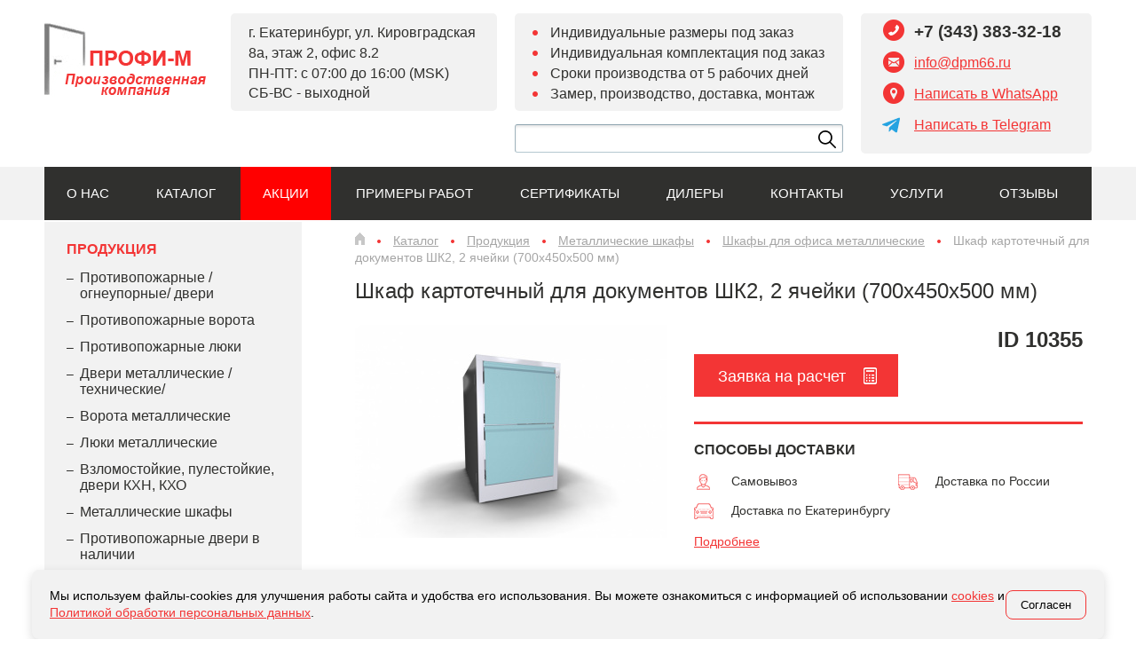

--- FILE ---
content_type: text/html; charset=UTF-8
request_url: https://dpm66.ru/catalog/gotovaya_produktsiya/metallicheskie_kartotechnye_shkafy/shkaf_kartotechnyy_dlya_dokumentov_shk2/
body_size: 11879
content:
<!DOCTYPE html>
<html lang="ru">
<head>
	<title>Шкаф картотечный для документов ШК2, 2 ячейки (700x450x500 мм) — ООО «ТК ПРОФИ-М»</title>
    <meta content="True" name="HandheldFriendly">
    <meta name="viewport" content="width=device-width, initial-scale=1">
	<meta http-equiv="Content-Type" content="text/html; charset=UTF-8" />
<meta name="description" content="ООО «ТК ПРОФИ-М» изготовит изделие Шкаф картотечный для документов ШК2, 2 ячейки (700x450x500 мм). Производство противопожарных конструкций с 2012 г." />
<script type="text/javascript" data-skip-moving="true">(function(w, d, n) {var cl = "bx-core";var ht = d.documentElement;var htc = ht ? ht.className : undefined;if (htc === undefined || htc.indexOf(cl) !== -1){return;}var ua = n.userAgent;if (/(iPad;)|(iPhone;)/i.test(ua)){cl += " bx-ios";}else if (/Windows/i.test(ua)){cl += ' bx-win';}else if (/Macintosh/i.test(ua)){cl += " bx-mac";}else if (/Linux/i.test(ua) && !/Android/i.test(ua)){cl += " bx-linux";}else if (/Android/i.test(ua)){cl += " bx-android";}cl += (/(ipad|iphone|android|mobile|touch)/i.test(ua) ? " bx-touch" : " bx-no-touch");cl += w.devicePixelRatio && w.devicePixelRatio >= 2? " bx-retina": " bx-no-retina";var ieVersion = -1;if (/AppleWebKit/.test(ua)){cl += " bx-chrome";}else if (/Opera/.test(ua)){cl += " bx-opera";}else if (/Firefox/.test(ua)){cl += " bx-firefox";}ht.className = htc ? htc + " " + cl : cl;})(window, document, navigator);</script>


<link href="/bitrix/js/ui/design-tokens/dist/ui.design-tokens.min.css?170790721322911" type="text/css"  rel="stylesheet" />
<link href="/bitrix/js/ui/fonts/opensans/ui.font.opensans.min.css?16826784352320" type="text/css"  rel="stylesheet" />
<link href="/bitrix/js/main/popup/dist/main.popup.bundle.min.css?169200681226598" type="text/css"  rel="stylesheet" />
<link href="/bitrix/cache/css/s1/template.main/page_5291eed683de2bc0a357ade772a0225c/page_5291eed683de2bc0a357ade772a0225c_v1.css?176188658519950" type="text/css"  rel="stylesheet" />
<link href="/bitrix/cache/css/s1/template.main/template_56a3ff10480386e59cae2d3af8e8a58b/template_56a3ff10480386e59cae2d3af8e8a58b_v1.css?176188658552791" type="text/css"  data-template-style="true" rel="stylesheet" />







            
            <!-- Yandex.Metrika counter -->
            
            <!-- /Yandex.Metrika counter -->
                    
        
<link rel="canonical" href="https://dpm66.ru/catalog/gotovaya_produktsiya/metallicheskie_shkafy_dlya_ofisa/shkaf_kartotechnyy_dlya_dokumentov_shk2/" />
	<link rel="shortcut icon" type="image/x-icon" href="/bitrix/templates/template.main/favicon.ico">
		<!--[if IE]><link rel="stylesheet" type="text/css" href="/bitrix/templates/template.main/css/style-ie.css" /><![endif]-->
	<!--[if IE 7]><link rel="stylesheet" type="text/css" href="/bitrix/templates/template.main/css/style-ie7.css" /><![endif]-->
    <meta name="google-site-verification" content="4UzozrTc8NQYiTTlwC0tCaAK82jYGeIiiF2IWnYEVhw" />
<meta name="yandex-verification" content="2c3283ead34c11fc" />
        </head>
<!-- Google Tag Manager -->
<!-- End Google Tag Manager -->
<body>
<!-- Yandex.Metrika counter -->
<noscript><div><img src="https://mc.yandex.ru/watch/33858904" style="position:absolute; left:-9999px;" alt="" /></div></noscript>
<!-- /Yandex.Metrika counter -->

<!-- Global site tag (gtag.js) - Google Analytics -->
        <a class="b-up_button" href="#top" title="Наверх" ><span style=""></span></a>

             
    
    <div class="l-page">
        <div class="l-page-holder">
            <div class="l-wrapper">
                <div class="l-header">
                    <div class="b-header">
                        <div class="b-header-top-block">
                            <div class="b-header-logo">
                                <a href="/">
                                    <img src="/bitrix/templates/template.main/img/logo.png" alt='Завод "Профи-М"'>
                                </a>
                            </div>
                            <div class="b-header-text g-hidden-xs">
                                <span style="vertical-align: middle">г. Екатеринбург, ул. Кировградская 8а, этаж 2, офис 8.2<br>
 ПН-ПТ: с 07:00 до 16:00 (MSK) <br>
 СБ-ВС - выходной<br>
 </span>                            </div>
                            <div class="b-header-title g-hidden-xs">
                                <ul class="g-ul">
	<li>Индивидуальные размеры под заказ</li>
	<li>Индивидуальная комплектация под заказ</li>
	<li>Сроки производства от&nbsp;5&nbsp;рабочих&nbsp;дней</li>
	<li>Замер, производство, доставка, монтаж</li>
</ul>                            </div>
                            <div class="b-header-contact">

                                
                                                                <div class="b-header-phone">
                                    <span class="g-hidden-xs">
                                                                                 <span style="font-size: 14pt;">+7 (343) 383-32-18</span>                                    </span>
                                    <a href="tel:+73433833218" class="g-visible-xs">
                                        <span style="font-size: 14pt;">+7 (343) 383-32-18</span>                                    </a>
                                </div>
                                <div class="b-header-mail">
                                    <span class="g-visible-xs">
                                                                                info@dpm66.ru                                    </span>
                                    <a rel="nofollow" href="mailto:info@dpm66.ru" class="g-hidden-xs">info@dpm66.ru</a>
                                </div>
                                <div class="b-header-address">
                                    <a href="https://wa.me/79226145683">Написать в WhatsApp</a>                                </div>
                             <div class="b-telegram">
                               <a href="https://t.me/Profi_mChat_Bot" target="_blank" rel="nofollow">Написать в Telegram</a>
                               </div>
                            </div>
                            <div class="b-header-search">
                                <div id="title-search" class="bx_search_container">
	<form action="/catalog/gotovaya_produktsiya/search/">
		<div class="bx_field">
			<input id="title-search-input" type="text" name="q" value="" autocomplete="off" class="bx_input_text"/>
			<input name="s" type="submit" value="" class="bx_input_submit"/>
		</div>
	</form>
</div>
                            </div>
                            <div class="g-clean"></div>
                        </div>
                        <div class="b-header-menu js-mobile-accordion">
                            <div class="b-header-menu-title g-visible-xs">
                                <button class="js-mobile-accordion-title" type="button">
                                    <span>Меню</span>
                                </button>
                            </div>
                            <div class="b-header-menu-wrap js-mobile-accordion-content">
                                <style>
.aksii {
background: red!important;
}

.aksii:hover {
background: #666666!important;
}

</style>
<ul class="deep-1">


			
			
			
				
															<li class="deep-1 b-list-about deep-1-first">
							<a href="/about/" class="deep-1 b-list-a-about deep-1-first  ">О нас<span class="ico"></span></a>
						</li>
										
				
		
	
	


			
			
			
				
															<li class="deep-1 b-list-catalog-gotovaya_produktsiya-gotovaya_produktsiya">
							<a href="/catalog/gotovaya_produktsiya/gotovaya_produktsiya/" class="deep-1 b-list-a-catalog-gotovaya_produktsiya-gotovaya_produktsiya  ">Каталог<span class="ico"></span></a>
						</li>
										
				
		
	
	


			
			
			
				
															<li class="deep-1 b-list-catalog-gotovaya_produktsiya-gotovye_protivopozharnye_dveri_iz_nalichiya">
							<a href="/catalog/gotovaya_produktsiya/gotovye_protivopozharnye_dveri_iz_nalichiya/" class="deep-1 b-list-a-catalog-gotovaya_produktsiya-gotovye_protivopozharnye_dveri_iz_nalichiya  aksii">Акции<span class="ico"></span></a>
						</li>
										
				
		
	
	


			
			
			
				
															<li class="deep-1 b-list-gallery-photogallery">
							<a href="/gallery/photogallery/" class="deep-1 b-list-a-gallery-photogallery  ">Примеры работ<span class="ico"></span></a>
						</li>
										
				
		
	
	


			
			
			
				
															<li class="deep-1 b-list-sertifikaty">
							<a href="/sertifikaty/" class="deep-1 b-list-a-sertifikaty  ">Сертификаты<span class="ico"></span></a>
						</li>
										
				
		
	
	


			
			
			
				
															<li class="deep-1 b-list-catalog-gotovaya_produktsiya-dilery">
							<a href="/catalog/gotovaya_produktsiya/dilery/" class="deep-1 b-list-a-catalog-gotovaya_produktsiya-dilery  ">Дилеры<span class="ico"></span></a>
						</li>
										
				
		
	
	


			
			
			
				
															<li class="deep-1 b-list-contacts">
							<a href="/contacts/" class="deep-1 b-list-a-contacts  ">Контакты<span class="ico"></span></a>
						</li>
										
				
		
	
	


			
			
			
				
															<li class="deep-1 b-list-catalog-gotovaya_produktsiya-uslugi">
							<a href="/catalog/gotovaya_produktsiya/uslugi/" class="deep-1 b-list-a-catalog-gotovaya_produktsiya-uslugi">Услуги<span class="ico"></span></a>
							<ul class="deep-2">
								<li class="deep-2"><a href="/catalog/gotovaya_produktsiya/ustanovka_protivopozharnykh_dverey/" class="deep-2">Лицензированный монтаж противопожарных дверей</a></li><li class="deep-2"><a href="/catalog/gotovaya_produktsiya/uslugi_po_rezke_i_gibke_metalla/" class="deep-2">Услуги по резке и гибке листового металла</a></li><li class="deep-2"><a href="/catalog/gotovaya_produktsiya/dostavka/" class="deep-2">Доставка</a></li>							</ul>
						</li>
										
				
		
	
	


			
			
			
				
															<li class="deep-1 b-list-catalog-gotovaya_produktsiya-otzyvy_tk_profim deep-1-last">
							<a href="/catalog/gotovaya_produktsiya/otzyvy_tk_profim/" class="deep-1 b-list-a-catalog-gotovaya_produktsiya-otzyvy_tk_profim deep-1-last  ">Отзывы<span class="ico"></span></a>
						</li>
										
				
		
	
	



</ul>

                                <div class="g-clean"></div>
                            </div>
                        </div>
                    </div>
                </div>
                <div class="l-page-content">
                    <div class="l-content b-content">
                                                <div class="b-content-catalog">
                            <div class="b-catalog-left">
                                
	<div class="b-catalog-menu_holder_items js-mobile-accordion">
	<div class="b-catalog-menu_title g-visible-xs js-mobile-accordion-title">
		<span>Каталог</span>
	</div>
	<ul class="ul-deep-1 js-mobile-accordion-content">
				
				
							<li id="bx_3214120938_49" class="li-deep-1 li-item-gotovaya_produktsiya">
											<a class="a-deep-1" href="/catalog/gotovaya_produktsiya/gotovaya_produktsiya/">Продукция							<span class="span-deep"></span>						</a>
										<ul class="ul-deep-2">							
				
							<li id="bx_3214120938_107" class="li-deep-2 li-item-protivopozharnye_dveri">
											<a class="a-deep-2" href="/catalog/gotovaya_produktsiya/protivopozharnye_dveri/">Противопожарные /огнеупорные/ двери													</a>
										</li>							
				
							<li id="bx_3214120938_30" class="li-deep-2 li-item-protivopozharnye_vorota">
											<a class="a-deep-2" href="/catalog/gotovaya_produktsiya/protivopozharnye_vorota/">Противопожарные ворота													</a>
										</li>							
				
							<li id="bx_3214120938_27" class="li-deep-2 li-item-protivopozharnye_lyuki">
											<a class="a-deep-2" href="/catalog/gotovaya_produktsiya/protivopozharnye_lyuki/">Противопожарные люки													</a>
										</li>							
				
							<li id="bx_3214120938_108" class="li-deep-2 li-item-metallicheskie_dveri">
											<a class="a-deep-2" href="/catalog/gotovaya_produktsiya/metallicheskie_dveri/">Двери металлические /технические/													</a>
										</li>							
				
							<li id="bx_3214120938_386" class="li-deep-2 li-item-vorota_metallicheskie">
											<a class="a-deep-2" href="/catalog/gotovaya_produktsiya/vorota_metallicheskie/">Ворота металлические													</a>
										</li>							
				
							<li id="bx_3214120938_437" class="li-deep-2 li-item-lyuki_metallicheskie">
											<a class="a-deep-2" href="/catalog/gotovaya_produktsiya/lyuki_metallicheskie/">Люки металлические													</a>
										</li>							
				
							<li id="bx_3214120938_179" class="li-deep-2 li-item-vzlomostoykie_dveri">
											<a class="a-deep-2" href="/catalog/gotovaya_produktsiya/vzlomostoykie_dveri/">Взломостойкие, пулестойкие, двери КХН, КХО													</a>
										</li>							
				
							<li id="bx_3214120938_496" class="li-deep-2 li-item-metallicheskie_shkafy">
											<a class="a-deep-2" href="/catalog/gotovaya_produktsiya/metallicheskie_shkafy/">Металлические шкафы													</a>
										</li>							
				
							<li id="bx_3214120938_488" class="li-deep-2 li-item-gotovye_protivopozharnye_dveri_iz_nalichiya">
											<a class="a-deep-2" href="/catalog/gotovaya_produktsiya/gotovye_protivopozharnye_dveri_iz_nalichiya/">Противопожарные двери в наличии													</a>
										</li>							
				
							<li id="bx_3214120938_438" class="li-deep-2 li-item-vse_dlya_montazha">
											<a class="a-deep-2" href="/catalog/gotovaya_produktsiya/vse_dlya_montazha/">Все для монтажа													</a>
										</li></ul></li>							
				
							<li id="bx_3214120938_50" class="li-deep-1 li-item-uslugi">
											<a class="a-deep-1" href="/catalog/gotovaya_produktsiya/uslugi/">Услуги							<span class="span-deep"></span>						</a>
										<ul class="ul-deep-2">							
											
							<li id="bx_3214120938_113" class="li-deep-2 li-item-ustanovka_protivopozharnykh_dverey">
											<a class="a-deep-2" href="/catalog/gotovaya_produktsiya/ustanovka_protivopozharnykh_dverey/">Лицензированный монтаж противопожарных дверей													</a>
										</li>							
											
							<li id="bx_3214120938_493" class="li-deep-2 li-item-uslugi_po_rezke_i_gibke_metalla">
											<a class="a-deep-2" href="/catalog/gotovaya_produktsiya/uslugi_po_rezke_i_gibke_metalla/">Услуги по резке и гибке листового металла													</a>
										</li>							
											
							<li id="bx_3214120938_189" class="li-deep-2 li-item-dostavka">
											<a class="a-deep-2" href="/catalog/gotovaya_produktsiya/dostavka/">Доставка													</a>
										</li></ul></li>							
				
							<li id="bx_3214120938_486" class="li-deep-1 li-item-dilery">
											<a class="a-deep-1" href="/catalog/gotovaya_produktsiya/dilery/">Дилеры							<span class="span-deep"></span>						</a>
										</li>							
				
							<li id="bx_3214120938_491" class="li-deep-1 li-item-otzyvy_tk_profim">
											<a class="a-deep-1" href="/catalog/gotovaya_produktsiya/otzyvy_tk_profim/">Отзывы клиентов							<span class="span-deep"></span>						</a>
										</li>						</ul>
</div>                                                                <div class="b-catalog-left_carousel">
 	<div class="b-catalog-elements-slider-title">
		<div class="b-catalog-elements-slider-title_value">Наши объекты</div>
		<!--<div class="b-catalog-elements-slider-title_border"></div>-->
		<div class="g-clean"></div>
	</div>
	<div id="carouselOwl-232655086" class="b-catalog-elements-slider">
			<div class="b-catalog-elements-slider_holder">
							<div class="b-catalog-elements-slider_item b-sebi-1494" id="bx_633711220_1494">
																<div class="b-catalog-elements-slider_image" style="background-image:url(/upload/iblock/2c0/28_surgutskiy_leshoz.png)" title='«Сургутский лесхоз», г.Сургут'></div>
									</div>
							<div class="b-catalog-elements-slider_item b-sebi-1483" id="bx_633711220_1483">
																<div class="b-catalog-elements-slider_image" style="background-image:url(/upload/iblock/d50/13_2a_gorodskaya_bolnitsa_ekb.png)" title='2-я городская больница г.Екатеринбург'></div>
									</div>
							<div class="b-catalog-elements-slider_item b-sebi-1789" id="bx_633711220_1789">
																<div class="b-catalog-elements-slider_image" style="background-image:url(/upload/iblock/aca/120_gloriajeans.jpg)" title='Gloria Jeans'></div>
									</div>
						<div class="g-clean"></div>
		</div>
			<div class="b-catalog-elements-slider_holder">
							<div class="b-catalog-elements-slider_item b-sebi-1745" id="bx_633711220_1745">
																<div class="b-catalog-elements-slider_image" style="background-image:url(/upload/iblock/2cf/105_kamaz.jpg)" title='KAMAZ'></div>
									</div>
							<div class="b-catalog-elements-slider_item b-sebi-1978" id="bx_633711220_1978">
																<div class="b-catalog-elements-slider_image" style="background-image:url(/upload/iblock/21c/134_pnkgroup.jpg)" title='PNK-Косулино'></div>
									</div>
							<div class="b-catalog-elements-slider_item b-sebi-1520" id="bx_633711220_1520">
																<div class="b-catalog-elements-slider_image" style="background-image:url(/upload/resize_cache/iblock/596/220_220_1/46_x5_retail_group2.png)" title='X5 Retail Group'></div>
									</div>
						<div class="g-clean"></div>
		</div>
			<div class="b-catalog-elements-slider_holder">
							<div class="b-catalog-elements-slider_item b-sebi-1473" id="bx_633711220_1473">
																<div class="b-catalog-elements-slider_image" style="background-image:url(/upload/resize_cache/iblock/022/220_220_1/04_avisma.png)" title='Ависма'></div>
									</div>
							<div class="b-catalog-elements-slider_item b-sebi-3775" id="bx_633711220_3775">
																<div class="b-catalog-elements-slider_image" style="background-image:url(/upload/resize_cache/iblock/e6f/220_220_1/Agrarnyy-Universitet-g.Ekaterinburg.jpg)" title='Аграрный Университет г. Екатеринбург '></div>
									</div>
							<div class="b-catalog-elements-slider_item b-sebi-1471" id="bx_633711220_1471">
																<div class="b-catalog-elements-slider_image" style="background-image:url(/upload/iblock/2f9/01_ugmk_agro.png)" title='Агрохолдинг УГМК'></div>
									</div>
						<div class="g-clean"></div>
		</div>
			<div class="b-catalog-elements-slider_holder">
							<div class="b-catalog-elements-slider_item b-sebi-1638" id="bx_633711220_1638">
																<div class="b-catalog-elements-slider_image" style="background-image:url(/upload/iblock/3b9/84_limpopo.jpg)" title='Аквапарк «Лимпопо»'></div>
									</div>
							<div class="b-catalog-elements-slider_item b-sebi-1557" id="bx_633711220_1557">
																<div class="b-catalog-elements-slider_image" style="background-image:url(/upload/iblock/f4d/63_alfa_bank.png)" title='Альфа-Банк'></div>
									</div>
							<div class="b-catalog-elements-slider_item b-sebi-1754" id="bx_633711220_1754">
																<div class="b-catalog-elements-slider_image" style="background-image:url(/upload/iblock/65d/113_gazseti.jpg)" title='АО «ГАЗЭКС» (Уральские газовые сети)'></div>
									</div>
						<div class="g-clean"></div>
		</div>
			<div class="b-catalog-elements-slider_holder">
							<div class="b-catalog-elements-slider_item b-sebi-1977" id="bx_633711220_1977">
																<div class="b-catalog-elements-slider_image" style="background-image:url(/upload/iblock/862/133_etk.jpg)" title='АО «Екатеринбургская теплосетевая компания»'></div>
									</div>
							<div class="b-catalog-elements-slider_item b-sebi-2357" id="bx_633711220_2357">
																<div class="b-catalog-elements-slider_image" style="background-image:url(/upload/iblock/ccd/ez_otsm.jpg)" title='АО «Екатеринбургский завод по обработке цветных металлов»'></div>
									</div>
							<div class="b-catalog-elements-slider_item b-sebi-1489" id="bx_633711220_1489">
																<div class="b-catalog-elements-slider_image" style="background-image:url(/upload/iblock/b25/20_sual.png)" title='АО «Сибирско-Уральская Аллюминиевая компания»'></div>
									</div>
						<div class="g-clean"></div>
		</div>
			<div class="b-catalog-elements-slider_holder">
							<div class="b-catalog-elements-slider_item b-sebi-1502" id="bx_633711220_1502">
																<div class="b-catalog-elements-slider_image" style="background-image:url(/upload/resize_cache/iblock/eec/220_220_1/41_magnit.jpg)" title='АО «Тандер»'></div>
									</div>
							<div class="b-catalog-elements-slider_item b-sebi-1723" id="bx_633711220_1723">
																<div class="b-catalog-elements-slider_image" style="background-image:url(/upload/iblock/0de/109_ao_unikhim.jpg)" title='АО «Унихим» с ОЗ'></div>
									</div>
							<div class="b-catalog-elements-slider_item b-sebi-1753" id="bx_633711220_1753">
																<div class="b-catalog-elements-slider_image" style="background-image:url(/upload/iblock/bc5/114_uralgeoinform.jpg)" title='АО «Уралгеоинформ»'></div>
									</div>
						<div class="g-clean"></div>
		</div>
			<div class="b-catalog-elements-slider_holder">
							<div class="b-catalog-elements-slider_item b-sebi-2353" id="bx_633711220_2353">
																<div class="b-catalog-elements-slider_image" style="background-image:url(/upload/iblock/c6b/uralelastotehnika.jpg)" title='АО «Уралэластотехника»'></div>
									</div>
							<div class="b-catalog-elements-slider_item b-sebi-1755" id="bx_633711220_1755">
																<div class="b-catalog-elements-slider_image" style="background-image:url(/upload/iblock/d64/115_eleron.jpg)" title='АО «ФЦНИВТ «СНПО «Элерон»'></div>
									</div>
							<div class="b-catalog-elements-slider_item b-sebi-1643" id="bx_633711220_1643">
																<div class="b-catalog-elements-slider_image" style="background-image:url(/upload/iblock/78c/89_ao_energoremont_tplus.jpg)" title='АО «Энергоремонт Тплюс»'></div>
									</div>
						<div class="g-clean"></div>
		</div>
			<div class="b-catalog-elements-slider_holder">
							<div class="b-catalog-elements-slider_item b-sebi-1979" id="bx_633711220_1979">
																<div class="b-catalog-elements-slider_image" style="background-image:url(/upload/iblock/131/135_atomspetstrans.jpg)" title='Атомспецтранс'></div>
									</div>
							<div class="b-catalog-elements-slider_item b-sebi-1573" id="bx_633711220_1573">
																<div class="b-catalog-elements-slider_image" style="background-image:url(/upload/iblock/ee1/66_koltsovo.jpg)" title='Аэропорт Кольцово'></div>
									</div>
							<div class="b-catalog-elements-slider_item b-sebi-1976" id="bx_633711220_1976">
																<div class="b-catalog-elements-slider_image" style="background-image:url(/upload/iblock/a7f/132_uralsib.jpg)" title='Банк «Уралсиб»'></div>
									</div>
						<div class="g-clean"></div>
		</div>
			<div class="b-catalog-elements-slider_holder">
							<div class="b-catalog-elements-slider_item b-sebi-1649" id="bx_633711220_1649">
																<div class="b-catalog-elements-slider_image" style="background-image:url(/upload/iblock/b97/95_baes.jpg)" title='Белоярская Атомная Станция'></div>
									</div>
							<div class="b-catalog-elements-slider_item b-sebi-1556" id="bx_633711220_1556">
																<div class="b-catalog-elements-slider_image" style="background-image:url(/upload/iblock/f24/65_besserbau.jpg)" title='Бессербау'></div>
									</div>
							<div class="b-catalog-elements-slider_item b-sebi-2212" id="bx_633711220_2212">
																<div class="b-catalog-elements-slider_image" style="background-image:url(/upload/resize_cache/iblock/ae4/220_220_1/baz_logo.jpg)" title='Благовещенский арматурный завод'></div>
									</div>
						<div class="g-clean"></div>
		</div>
		</div>
	<div class="b-catalog-elements-slider_more_obekty">
		<a href="/objects/">Все объекты</a> 
	</div>
	</div>                                                            </div>
                            <div class="b-catalog-right">
                                                                    <div itemscope itemtype="http://schema.org/BreadcrumbList" class="b-breadcrumb">
				<span itemprop="itemListElement" itemscope itemtype="http://schema.org/ListItem">
					<a itemscope itemtype="http://schema.org/Thing" itemprop="item" class="b-breadcrumb_main" title="Главная" href="/"><span itemprop="name">Главная</span></a>
					<meta itemprop="position" content="1">
				</span><span class="b-breadcrumb_separator"> &mdash; </span><span itemprop="itemListElement" itemscope itemtype="http://schema.org/ListItem">
						<a itemscope itemtype="http://schema.org/Thing" itemprop="item" href="/catalog/" title="Каталог"><span itemprop="name">Каталог</span></a>
						<meta itemprop="position" content="2">
						</span><span class="b-breadcrumb_separator"> &mdash; </span><span itemprop="itemListElement" itemscope itemtype="http://schema.org/ListItem">
						<a itemscope itemtype="http://schema.org/Thing" itemprop="item" href="/catalog/gotovaya_produktsiya/gotovaya_produktsiya/" title="Продукция"><span itemprop="name">Продукция</span></a>
						<meta itemprop="position" content="3">
						</span><span class="b-breadcrumb_separator"> &mdash; </span><span itemprop="itemListElement" itemscope itemtype="http://schema.org/ListItem">
						<a itemscope itemtype="http://schema.org/Thing" itemprop="item" href="/catalog/gotovaya_produktsiya/metallicheskie_shkafy/" title="Металлические шкафы"><span itemprop="name">Металлические шкафы</span></a>
						<meta itemprop="position" content="4">
						</span><span class="b-breadcrumb_separator"> &mdash; </span><span itemprop="itemListElement" itemscope itemtype="http://schema.org/ListItem">
						<a itemscope itemtype="http://schema.org/Thing" itemprop="item" href="/catalog/gotovaya_produktsiya/metallicheskie_shkafy_dlya_ofisa/" title="Шкафы для офиса металлические"><span itemprop="name">Шкафы для офиса металлические</span></a>
						<meta itemprop="position" content="5">
						</span><span class="b-breadcrumb_separator"> &mdash; </span><span itemprop="itemListElement" itemscope itemtype="http://schema.org/ListItem">
						<span itemscope itemtype="http://schema.org/Thing" itemprop="item"><span itemprop="name">Шкаф картотечный для документов ШК2, 2 ячейки (700x450x500 мм)</span></span>
						<meta itemprop="position" content="6">
						</span></div>                                    <h1>Шкаф картотечный для документов ШК2, 2 ячейки (700x450x500 мм)</h1>
                                
                        


<div class="b-catalog-detail" itemscope itemtype="http://schema.org/Product">
    <meta itemprop="name" content="Шкаф картотечный для документов ШК2, 2 ячейки (700x450x500 мм)">
    			<div class="b-catalog-detail_holder-pic">
            
							<div class="b-catalog-detail_detail-pic">
                    <a itemprop="image" class="g-fancybox" rel="fancybox-pic" href="/upload/resize_cache/iblock/e2f/1600_1066_186e2b58d9c1bcd94c3878d17eee32fc7/shkaf_kartotechnyj_shk2.jpg">
                        <div class="b-catalog-detail_detail-pic-hover"></div>
                        <img src="/upload/resize_cache/iblock/e2f/360_1000_140cd750bba9870f18aada2478b24840a/shkaf_kartotechnyj_shk2.jpg" alt="Шкаф картотечный для документов ШК2, 2 ячейки (700x450x500 мм)">
                    </a>
									</div>
						
                        		</div>
		                
    
    <div class="b-catalog-detail_text">
                <div class="b-catalog_detail-supply" itemprop="offers" itemscope itemtype="http://schema.org/Offer">
                            <div class="b-catalog-detail_product-id">ID 10355</div>
                        <div class="b-catalog_detail-supply_holder">
                <meta itemprop="price" content="">
                <meta itemprop="priceCurrency" content="RUB">
                                <div class="b-catalog-detail_order ">                    
                    <a rel="nofollow" href="/catalog/zakaz/?FIELD_124=Шкаф картотечный для документов ШК2, 2 ячейки (700x450x500 мм)&elem-id=10355" class="g-button g-ajax-data" onclick="ga('send', 'event', 'FORM', 'CALL_ADD'); yaCounter33858904.reachGoal('CALL_ADD');">Заявка на расчет</a>
                </div>
            </div>
        </div>        
        <div class="b-catalog-detail_delivery">
            <h6>Способы доставки</h6>
            <ul>
                <li>Самовывоз</li>
                <li>Доставка по России</li>
                <li>Доставка по Екатеринбургу</li>
            </ul>
            <a href="/catalog/gotovaya_produktsiya/dostavka/">Подробнее</a>        </div>
                    <div class="b-catalog-detail_preview-text">
                <span style="font-weight: 400;"><b>Изготовим м</b></span><b>еталлические шкафы на заказ&nbsp;по вашим характеристикам и габаритным размерам.&nbsp;<br>
 </b><br>
 <b>Принимаем заказы от 1 шт.</b><b><br>
 </b><b><br>
 </b>            </div>
                    </div>
    
    
		
		<div class="b-mod-catalog-detail_supply">
			
			            
            <div class="b-catalog-detail-price">
            
                <span class="b-cur_price"><span class="not_price"></span></span>
                
                                
                                
                            
            </div>
            
            
		</div>

		            <div class="b-catalog-detail_detail-text" itemprop="description">
                <table border="1" cellpadding="1" cellspacing="1">
<tbody>
<tr>
	<td>
		 &nbsp; &nbsp; Габаритные размеры шкафа (ВхШхГ)&nbsp; &nbsp;
	</td>
	<td>
		 &nbsp; &nbsp;700*450*500 мм&nbsp; &nbsp;<br>
	</td>
</tr>
<tr>
	<td>
		 &nbsp; &nbsp;Толщина металла
	</td>
	<td>
		 &nbsp; &nbsp;0,8&nbsp;мм
	</td>
</tr>
<tr>
	<td>
		 &nbsp; &nbsp;Цвет
	</td>
	<td>
		 &nbsp; &nbsp;Ral7035<br>
	</td>
</tr>
<tr>
	<td>
		 &nbsp; &nbsp;Количество ячеек
	</td>
	<td>
		 &nbsp; &nbsp;2
	</td>
</tr>
<tr>
	<td colspan="1">
		 &nbsp; &nbsp;Вес
	</td>
	<td colspan="1">
		 &nbsp; &nbsp;30 кг
	</td>
</tr>
</tbody>
</table>
 <br>
 <br>            </div>
        	<div class="b-catalog-detail_holder-prop">
		
        
			</div>

    
    
    <!-- Кнопки соцсетей -->
        <!-- //Кнопки соцсетей -->
    
    <div class="g-clean"></div>
    
    <!-- Вкладки -->
        <!-- //////Вкладки -->

	
    
    <!-- Если не выводим комменты во вкладках -->
            
        <div class="b-catalog-detail-comments">
        
                    
        </div>
        
        <!-- // -->
	
	<div class="g-clean"></div>
	<div class="b-content-catalog_banner g-hidden-xs">
            </div>
</div>




 




                        
                                                            <div class="js-mobile-objects"></div>
                            
                            </div>
                        </div>
                                            </div>

                </div>
                <div class="g-clean"></div>
            </div>
            
        </div>
        
        <div class="l-footer">
            <div class="b-footer" itemscope itemtype="http://schema.org/Organization">
                <div class="b-footer-copy">
                    © <span itemprop="name">ООО “ТК ПРОФИ-М”, 2025 г</span><br>
 Все права защищены. <br>
 <br>
 <a href="/articles"><span style="font-size: 11pt;">Новости</span></a>&nbsp; &nbsp;<a href="https://dpm66.ru/objects/">Объекты</a>                </div>
                <div class="b-footer-phone" itemprop="telephone">
                    <span class="g-hidden-xs">
                        <span style="font-size: 14pt;">+7 (343) 383-32-18</span>                    </span>
                    <a href="tel:873433833218" class="g-visible-xs">
                        <span style="font-size: 14pt;">+7 (343) 383-32-18</span>                    </a>
                </div>
                <div class="b-footer-mail" itemprop="email">
                    <span class="g-visible-xs">
                        info@dpm66.ru                    </span>
                    <a rel="nofollow" href="mailto:info@dpm66.ru" class="g-hidden-xs">
                        info@dpm66.ru                    </a>
                </div>
                <div class="b-footer-adress" itemprop="address">
                    <span style="font-size: 10pt;">г. Екатеринбург, ул. Кировградская 8а, </span><br>
 <span style="font-size: 10pt;">
этаж 2, офис 8.2</span>&nbsp;&nbsp;<br>
 <img width="200" alt="HorizontalLogos.png" src="/upload/medialibrary/bad/HorizontalLogos.png" height="19" title="HorizontalLogos.png"><br>
 <br>
 <a href="/onlayn-oplata/"><span style="font-size: 11pt;">Оплатить онлайн</span></a><br>                </div>
                <div class="g-clean"></div>
                <div class="b-footer_personal-data">
                    На нашем сайте мы используем cookie, данные об IP-адресе и местоположении для сбора информации технического характера,
                    в соответствии с <a rel="nofollow" href="/personal-data-policy/">политикой</a> организации по обработке персональных данных.
                </div>
            </div>
        </div>
        
    </div>
    <a rel="nofollow" class="b-global-order-form g-button g-ajax-data" href="/catalog/zakaz/">
    Заявка на расчет
</a>


    <div class="g-wrapper">
        <div id="cookie-popup" class="cookie-popup">
            <div class="cookie-popup__content">
            <p>Мы используем файлы-cookies для улучшения работы сайта и удобства его использования. Вы можете ознакомиться с информацией об использовании <a href="/personal-data-policy/cookie/">cookies</a> и <a rel="nofollow" href="/personal-data-policy/">Политикой обработки персональных данных</a>.</p>
                <button id="cookie-accept">Согласен</button>
            </div>
        </div>
    </div>
<script>if(!window.BX)window.BX={};if(!window.BX.message)window.BX.message=function(mess){if(typeof mess==='object'){for(let i in mess) {BX.message[i]=mess[i];} return true;}};</script>
<script>(window.BX||top.BX).message({'JS_CORE_LOADING':'Загрузка...','JS_CORE_NO_DATA':'- Нет данных -','JS_CORE_WINDOW_CLOSE':'Закрыть','JS_CORE_WINDOW_EXPAND':'Развернуть','JS_CORE_WINDOW_NARROW':'Свернуть в окно','JS_CORE_WINDOW_SAVE':'Сохранить','JS_CORE_WINDOW_CANCEL':'Отменить','JS_CORE_WINDOW_CONTINUE':'Продолжить','JS_CORE_H':'ч','JS_CORE_M':'м','JS_CORE_S':'с','JSADM_AI_HIDE_EXTRA':'Скрыть лишние','JSADM_AI_ALL_NOTIF':'Показать все','JSADM_AUTH_REQ':'Требуется авторизация!','JS_CORE_WINDOW_AUTH':'Войти','JS_CORE_IMAGE_FULL':'Полный размер'});</script><script src="/bitrix/js/main/core/core.min.js?1707907273223197"></script><script>BX.Runtime.registerExtension({'name':'main.core','namespace':'BX','loaded':true});</script>
<script>BX.setJSList(['/bitrix/js/main/core/core_ajax.js','/bitrix/js/main/core/core_promise.js','/bitrix/js/main/polyfill/promise/js/promise.js','/bitrix/js/main/loadext/loadext.js','/bitrix/js/main/loadext/extension.js','/bitrix/js/main/polyfill/promise/js/promise.js','/bitrix/js/main/polyfill/find/js/find.js','/bitrix/js/main/polyfill/includes/js/includes.js','/bitrix/js/main/polyfill/matches/js/matches.js','/bitrix/js/ui/polyfill/closest/js/closest.js','/bitrix/js/main/polyfill/fill/main.polyfill.fill.js','/bitrix/js/main/polyfill/find/js/find.js','/bitrix/js/main/polyfill/matches/js/matches.js','/bitrix/js/main/polyfill/core/dist/polyfill.bundle.js','/bitrix/js/main/core/core.js','/bitrix/js/main/polyfill/intersectionobserver/js/intersectionobserver.js','/bitrix/js/main/lazyload/dist/lazyload.bundle.js','/bitrix/js/main/polyfill/core/dist/polyfill.bundle.js','/bitrix/js/main/parambag/dist/parambag.bundle.js']);
</script>
<script>BX.Runtime.registerExtension({'name':'fx','namespace':'window','loaded':true});</script>
<script>BX.Runtime.registerExtension({'name':'ui.design-tokens','namespace':'window','loaded':true});</script>
<script>BX.Runtime.registerExtension({'name':'ui.fonts.opensans','namespace':'window','loaded':true});</script>
<script>BX.Runtime.registerExtension({'name':'main.popup','namespace':'BX.Main','loaded':true});</script>
<script>BX.Runtime.registerExtension({'name':'popup','namespace':'window','loaded':true});</script>
<script>(window.BX||top.BX).message({'LANGUAGE_ID':'ru','FORMAT_DATE':'DD.MM.YYYY','FORMAT_DATETIME':'DD.MM.YYYY HH:MI:SS','COOKIE_PREFIX':'BITRIX_SM','SERVER_TZ_OFFSET':'18000','UTF_MODE':'Y','SITE_ID':'s1','SITE_DIR':'/','USER_ID':'','SERVER_TIME':'1768786312','USER_TZ_OFFSET':'0','USER_TZ_AUTO':'Y','bitrix_sessid':'d10744c290e9d31a2462772d5c750b86'});</script><script  src="/bitrix/cache/js/s1/template.main/kernel_main/kernel_main_v1.js?1761889303154480"></script>
<script src="/bitrix/js/main/popup/dist/main.popup.bundle.min.js?170790726865824"></script>
<script src="/bitrix/js/yandex.metrika/script.js?17237007256603"></script>
<script>BX.setJSList(['/bitrix/js/main/core/core_fx.js','/bitrix/js/main/session.js','/bitrix/js/main/pageobject/pageobject.js','/bitrix/js/main/core/core_window.js','/bitrix/js/main/date/main.date.js','/bitrix/js/main/core/core_date.js','/bitrix/js/main/utils.js','/bitrix/templates/template.main/components/ma/catalog/template.catalog/script.js','/bitrix/components/ma/catalog/fancybox2/jquery.fancybox.pack.js','/bitrix/components/ma/site.settings/js/jquery-1.8.3.min.js','/bitrix/components/ma/site.settings/fancybox2/jquery.fancybox.pack.js','/bitrix/components/ma/site.settings/arcticmodal/jquery.arcticmodal-0.3.min.js','/bitrix/components/ma/site.settings/js/up.js','/bitrix/components/ma/search.title/script.js','/bitrix/templates/template.main/components/ma/catalog.section/section-slider/owlcarousel/owl.carousel.js','/bitrix/templates/template.main/js/f.js']);</script>
<script>BX.setCSSList(['/bitrix/components/ma/catalog/css/sort.css','/bitrix/templates/template.main/components/ma/catalog/template.catalog/style.css','/bitrix/templates/template.main/components/ma/catalog/template.catalog/ma/catalog.element/.default/style.css','/bitrix/components/ma/catalog/fancybox2/jquery.fancybox.css','/bitrix/templates/template.main/css/global/global.css','/bitrix/templates/template.main/css/global/font.css','/bitrix/templates/template.main/css/layout/holster.css','/bitrix/templates/template.main/css/layout/blocks.css','/bitrix/templates/template.main/css/layout/content.css','/bitrix/templates/template.main/css/layout/responsive.css','/bitrix/components/ma/site.settings/fancybox2/jquery.fancybox.css','/bitrix/components/ma/site.settings/templates/.default/style.css','/bitrix/templates/.default/components/ma/search.title/catalog/style.css','/bitrix/templates/template.main/components/ma/catalog.section.list/catalog.left/style.css','/bitrix/templates/template.main/components/ma/catalog.section/section-slider/style.css','/bitrix/templates/template.main/components/ma/catalog.section/section-slider/owlcarousel/owl.carousel.css','/bitrix/templates/template.main/styles.css']);</script>
<script type="text/javascript">
                window.dataLayerName = 'dataLayer';
                var dataLayerName = window.dataLayerName;
            </script><script type="text/javascript">
                (function (m, e, t, r, i, k, a) {
                    m[i] = m[i] || function () {
                        (m[i].a = m[i].a || []).push(arguments)
                    };
                    m[i].l = 1 * new Date();
                    k = e.createElement(t), a = e.getElementsByTagName(t)[0], k.async = 1, k.src = r, a.parentNode.insertBefore(k, a)
                })
                (window, document, "script", "https://mc.yandex.ru/metrika/tag.js", "ym");

                ym("33858904", "init", {
                    clickmap: true,
                    trackLinks: true,
                    accurateTrackBounce: true,
                    webvisor: true,
                    ecommerce: dataLayerName,
                    params: {
                        __ym: {
                            "ymCmsPlugin": {
                                "cms": "1c-bitrix",
                                "cmsVersion": "23.900",
                                "pluginVersion": "1.0.8",
                                'ymCmsRip': 1555057631                            }
                        }
                    }
                });

                document.addEventListener("DOMContentLoaded", function() {
                                    });

            </script><script type="text/javascript">
            window.counters = ["33858904"];
        </script><script>window[window.dataLayerName] = window[window.dataLayerName] || [];</script>



<script  src="/bitrix/cache/js/s1/template.main/template_9ddbce42e8d32d33254899f3bd7d2848/template_9ddbce42e8d32d33254899f3bd7d2848_v1.js?1761886585163021"></script>
<script  src="/bitrix/cache/js/s1/template.main/page_dc726cf934744495b08dcbab4ef99f24/page_dc726cf934744495b08dcbab4ef99f24_v1.js?176188658528978"></script>
<script type="text/javascript">var _ba = _ba || []; _ba.push(["aid", "5d6450048f88334f0f81bc8794670085"]); _ba.push(["host", "dpm66.ru"]); (function() {var ba = document.createElement("script"); ba.type = "text/javascript"; ba.async = true;ba.src = (document.location.protocol == "https:" ? "https://" : "http://") + "bitrix.info/ba.js";var s = document.getElementsByTagName("script")[0];s.parentNode.insertBefore(ba, s);})();</script>


<script src="https://unpkg.com/imask"></script>
<script async type="text/javascript" src="https://calltracking.alytics.ru/api/script/5984579e254b6a0e" ></script>

<script>(function(w,d,s,l,i){w[l]=w[l]||[];w[l].push({'gtm.start':
new Date().getTime(),event:'gtm.js'});var f=d.getElementsByTagName(s)[0],
j=d.createElement(s),dl=l!='dataLayer'?'&l='+l:'';j.async=true;j.src=
'https://www.googletagmanager.com/gtm.js?id='+i+dl;f.parentNode.insertBefore(j,f);
})(window,document,'script','dataLayer','GTM-M443CWR');</script>
<script>
  (function(i,s,o,g,r,a,m){i['GoogleAnalyticsObject']=r;i[r]=i[r]||function(){
  (i[r].q=i[r].q||[]).push(arguments)},i[r].l=1*new Date();a=s.createElement(o),
  m=s.getElementsByTagName(o)[0];a.async=1;a.src=g;m.parentNode.insertBefore(a,m)
  })(window,document,'script','https://www.google-analytics.com/analytics.js','ga');

  ga('create', 'UA-90125639-1', 'auto');
  ga('send', 'pageview');

</script>

<script type="text/javascript" >
    (function (d, w, c) {
        (w[c] = w[c] || []).push(function() {
            try {
                w.yaCounter33858904 = new Ya.Metrika2({
                    id:33858904,
                    clickmap:true,
                    trackLinks:true,
                    accurateTrackBounce:true,
                    webvisor:true
                });
            } catch(e) { }
        });

        var n = d.getElementsByTagName("script")[0],
            s = d.createElement("script"),
            f = function () { n.parentNode.insertBefore(s, n); };
        s.type = "text/javascript";
        s.async = true;
        s.src = "https://mc.yandex.ru/metrika/tag.js";

        if (w.opera == "[object Opera]") {
            d.addEventListener("DOMContentLoaded", f, false);
        } else { f(); }
    })(document, window, "yandex_metrika_callbacks2");
</script>
<script async src="https://www.googletagmanager.com/gtag/js?id=UA-71586033-1"></script>
<script>
  window.dataLayer = window.dataLayer || [];
  function gtag(){dataLayer.push(arguments);}
  gtag('js', new Date());
  gtag('config', 'UA-71586033-1', {
    'custom_map': {
        'dimension1': 'clientId'
    }
});
</script>
<script>
(function(w,d,u){
var s=d.createElement('script');s.async=true;s.src=u+'?'+(Date.now()/60000|0);
var h=d.getElementsByTagName('script')[0];h.parentNode.insertBefore(s,h);
})(window,document,'https://cdn-ru.bitrix24.ru/b21513222/crm/tag/call.tracker.js');
</script>


<script>
        
        $(document).ready(function(){

                
            $('body').on('click',".g-ajax-data", function(){
                
                var href = $(this).attr('href');
                
                $.arcticmodal({
        		type: 'ajax',
        		url: href,
                ajax: {
                        type: 'POST',
                        cache: false,
                        success: function(data, el, responce) {
                            var h = $('<div class="m-box-modal">' +
                                    '<div class="box-modal_close arcticmodal-close" title="Закрыть"></div>' +
                                     responce +
                                    '</div>');
                            data.body.html(h);
                        }
                    }
                });
                
                return false;
                
        	});
            
                        
            $('.m-box-modal form').live('submit', function(){
        
                $.arcticmodal('close');
                
                var href = $(this).attr('action');
                var data = $(this).serialize();
                
                $.arcticmodal({
        			type: 'ajax',
        			url: href,
                    ajax: {
                        type: 'POST',
                        cache: false,
                        data: data,
                        success: function(data, el, responce) {
                            var h = $('<div class="m-box-modal">' +
                                    '<div class="box-modal_close arcticmodal-close"></div>' +
                                     responce +
                                    '</div>');
                            data.body.html(h);
                        },
                        error: function(){
                            
                            $.arcticmodal('close');
                            
                        }
                    }
        		});
                
                return false;
                
            });
            
                    
            
        });
            
    </script>



<script>
            $(document).ready(function(){
                up_button("no", 300);
            });
        </script><script>
	BX.ready(function(){
		new JCTitleSearch({
			'AJAX_PAGE' : '/catalog/gotovaya_produktsiya/metallicheskie_kartotechnye_shkafy/shkaf_kartotechnyy_dlya_dokumentov_shk2/',
			'CONTAINER_ID': 'title-search',
			'INPUT_ID': 'title-search-input',
			'MIN_QUERY_LEN': 2
		});
	});
</script>

<script>
		$(document).ready(function() {
			$("#carouselOwl-"+232655086).owlCarousel({
				items: 1,
				pagination: false,
				navigation: true,
				//autoPlay: 2500,
				loop:true,
				slideSpeed: 1500,
				paginationSpeed: 1500,
				singleItem: true,
				stopOnHover: true,
				// rewindNav: true
			});
		});
	</script>
<script type="text/javascript">
			$(function(){
				$('a.g-fancybox').fancybox();
			});
		</script>

<script>
            $(document).ready(function() {

                var mobileWidth = 768,
                    isMobile = $(window).width() <= mobileWidth;

                $("#carouselOwl-examples-list").owlCarousel({
                    items: 1,
                    pagination: false,
                    navigation: true,
                    loop:true,
                    slideSpeed: 1500,
                    paginationSpeed: 1500,
                    lazyLoad: true,
                   // singleItem: true,
                    stopOnHover: true,
                    // rewindNav: true
                    autoPlay: 2500,
                });

                function toggleCarousel(isFirst) {

                    if ($(window).width() <= mobileWidth && (!isMobile || isFirst)) {
                        isMobile = true;

                        $("#carouselOwl-"+2090315240).owlCarousel({
                            items: 1,
                            pagination: false,
                            navigation: true,
                            autoPlay: 2500,
                            loop:true,
                            slideSpeed: 1500,
                            paginationSpeed: 1500,
                            singleItem: true,
                            stopOnHover: true,
                            // rewindNav: true
                        });
                        //$("#carouselOwl-examples-list").data('owlCarousel').destroy();
                        

                    } else if ($(window).width() > mobileWidth && isMobile) {
                        isMobile = false;
                        // console.log(isMobile);
                        $("#carouselOwl-examples-list").owlCarousel({
                            items: 1,
                            pagination: false,
                            navigation: true,
                            loop:true,
                            slideSpeed: 1500,
                            paginationSpeed: 1500,
                            lazyLoad: true,
                            // singleItem: true,
                            stopOnHover: true,
                            // rewindNav: true
                        });

                        $("#carouselOwl-"+2090315240).data('owlCarousel').destroy();
                    }
                    
                }

                $(".owl-buttons div").click(function(event) {
                    event.stopPropagation();
                });

                $(window).on('resize', toggleCarousel);
                $(window).on('orientationchange', toggleCarousel);

                toggleCarousel(true);

                
            });
        </script>
<script>(function(t, p) {window.Marquiz ? Marquiz.add([t, p]) : document.addEventListener('marquizLoaded', function() {Marquiz.add([t, p])})})('Pop', {id: '6322bec1615b2b004f510d6c', title: '', text: 'Какое изделие Вам нужно?', delay: 13, textColor: '#ffffff', bgColor: '#d34085', svgColor: '#ffffff', closeColor: '#ffffff', bonusCount: 0, type: 'side', position: 'position_bottom-left', rounded: true, shadow: 'rgba(211, 64, 133, 0)', blicked: true})</script></body>
<!-- Google Tag Manager (noscript) -->
<noscript><iframe src="https://www.googletagmanager.com/ns.html?id=GTM-M443CWR"
height="0" width="0" style="display:none;visibility:hidden"></iframe></noscript>
<!-- End Google Tag Manager (noscript) -->


--- FILE ---
content_type: text/css
request_url: https://dpm66.ru/bitrix/cache/css/s1/template.main/page_5291eed683de2bc0a357ade772a0225c/page_5291eed683de2bc0a357ade772a0225c_v1.css?176188658519950
body_size: 4531
content:


/* Start:/bitrix/components/ma/catalog/css/sort.css?1682668921954*/
.b-catalog-elements-display {
    padding: 5px 5px 8px 5px;
    border: 1px solid #ccc;
    margin: 5px 0px 20px 0px;
}

    .b-catalog-elements-display a {
        display: inline-block;
        margin: 0px 3px 0px 3px;
    }
    
        .b-catalog-elements-display a.selected {
            color: #F00;
            text-decoration: none;
        }

    .b-catalog-item-sorting,
    .b-catalog-elements-view,
    .b-catalog-elements-count,
    .b-catalog-elements-count_holder {
        display: inline-block;
    }
    
    .b-catalog-elements-count {
        position: relative;
        float: right;
    }
    
        .b-catalog-elements-count_list {
            position: absolute;
            top: 19px;
            right: -6px;
            background: #EEE;
            padding: 5px 7px 5px 19px;
            text-align: right;
        }
        
            .b-catalog-elements-count_list a {
                margin: 0px;
            }
        
/* End */


/* Start:/bitrix/templates/template.main/components/ma/catalog/template.catalog/style.css?17243196684678*/
.filters-sorting {
	display: flex;
	justify-content: space-between;
	align-items: center;
}

.sorting__wrapper {
}
.filters-sorting .sorting__elements {
	font-size: 14px;
	font-weight: 400;
	line-height: 125%;
}

.sorting__element-label {
	margin-right: 8px;
}

.filters-sorting .sotring__element {
	text-decoration: none;
	color: inherit;
	margin-right: 12px;
	color: #a6a6a6;
}

.selected.sotring__element {
	font-weight: 700;
	color: rgba(243, 53, 53, 1);
}

.filter-delimetr {
	margin: 15px 0;
	height: 1px;
	border: none;
	width: 100%;
	background: #e7e7e7;
}

@media (max-width: 768px) {
	.filters-sorting {
		margin-top: 0;
	}

	.filters-sorting .sotring__element {
		color: #000;
	}

	.selected.sotring__element {
		font-weight: 700;
		color: rgba(243, 53, 53, 1);
	}

	.sorting__wrapper {
		position: fixed;
		bottom: -100%;
		left: 0;
		right: 0;
		background-color: #fff;
		z-index: 10001;
		transition: bottom 0.3s ease-in-out;
		box-shadow: 0 -2px 10px rgba(0, 0, 0, 0.1);
		padding: 20px 16px 40px;
		border-radius: 8px 8px 0px 0px;
	}

	.sorting__wrapper.active {
		bottom: 0;
		display: block;
	}

	.sorting__toggle {
		text-align: center;
		cursor: pointer;
		display: flex;
		justify-content: space-between;
		padding: 12px;
		background: #f0efef;
		color: #000;
		gap: 10px;
		font-size: 14px;
		border-radius: 4px;
		line-height: 100%;
		align-items: center;
		gap: 15px;
	}

	.sorting__toggle::after {
		content: url("data:image/svg+xml;charset=UTF-8,%3Csvg%20width%3D%2214%22%20height%3D%228%22%20viewBox%3D%220%200%2014%208%22%20fill%3D%22none%22%20xmlns%3D%22http://www.w3.org/2000/svg%22%3E%3Cpath%20d%3D%22M1%201L7%207L13%201%22%20stroke%3D%22%23F33535%22%20stroke-width%3D%222%22%20stroke-linecap%3D%22round%22%20stroke-linejoin%3D%22round%22%2F%3E%3C/svg%3E");
		width: 15px;
		height: 14px;
		display: block;
		transition: all 0.3s ease-in-out;
	}

	.sorting__toggle.active::after {
		transform: rotate(180deg);
	}

	.sorting__element-label {
		font-size: 18px;
		font-weight: 700;
		line-height: 130%;
	}

	.sort-label {
		display: flex;
		justify-content: space-between;
		align-items: center;
		margin-bottom: 25px;
		width: 100%;
	}

	.sort-label svg {
		cursor: pointer;
	}

	.sotring__element {
		width: 100%;
		padding: 10px 0;
		display: flex;
		justify-content: space-between;
	}

	.selected.sotring__element {
		background: #f2f2f2;
		font-weight: normal;
		margin: 0 -16px;
		width: calc(100vw + 32px);
		padding: 10px 16px;
	}

	.selected.sotring__element::after {
		content: url("data:image/svg+xml;charset=UTF-8,%3Csvg%20width%3D%2214%22%20height%3D%2211%22%20viewBox%3D%220%200%2014%2011%22%20fill%3D%22none%22%20xmlns%3D%22http://www.w3.org/2000/svg%22%3E%3Cpath%20d%3D%22M1.25%205.6L4.7%209.05L12.75%201%22%20stroke%3D%22%23F33535%22%20stroke-width%3D%222%22%20stroke-linecap%3D%22round%22%20stroke-linejoin%3D%22round%22%2F%3E%3C/svg%3E");
		width: 15px;
		height: 15px;
		display: block;
		position: relative;
		left: -64px;
	}

	.filters-sorting .sorting__elements {
		display: flex;
		align-items: start;
		flex-direction: column;
	}

	._mobile {
		display: block;
	}
}

/* Делаем кнопку невидимой на десктопных устройствах */
@media (min-width: 769px) {
	.sorting__toggle {
		display: none;
	}

	.sort-label svg {
		display: none;
	}

	.filters-sorting .sorting__elements {
		display: flex;
	}

	._mobile {
		display: none;
	}
}

/* Создаем из чекбокса переключатель */

#ul_268 input[type="checkbox"] {
	display: none;
}

#ul_268 label {
	cursor: pointer;
	display: inline-flex;
	align-items: center;
	font-size: 16px;
	position: relative;
	padding-left: 43px;
	color: #333;
}

#ul_268 label::before {
	content: "";
	position: absolute;
	left: 0;
	top: 50%;
	transform: translateY(-50%);
	width: 40px;
	height: 19px;
	background-color: #e7e7e7;
	border-radius: 10px;
	border: 2px solid #e7e7e7;
	transition: all 0.3s ease-in-out;
}

#ul_268 label:hover::before {
	border: 2px solid #ff0000;
}

#ul_268 label::after {
	content: "";
	position: absolute;
	left: 4px;
	top: 50%;
	transform: translateY(-50%);
	width: 15px;
	height: 15px;
	background-color: #fff;
	border-radius: 50%;
	transition: all 0.3s ease-in-out;
}

#ul_268 input[type="checkbox"]:checked + label::before {
	background-color: #ff0000;
	border: 2px solid #ff0000;
}

#ul_268 input[type="checkbox"]:checked + label::after {
	transform: translate(21px, -50%);
}

/* End */


/* Start:/bitrix/templates/template.main/components/ma/catalog/template.catalog/ma/catalog.element/.default/style.css?16878659207991*/
.b-catalog-detail {
    margin-bottom: 30px;
}

h1 {
    font-size: 24px !important;
    text-transform: none !important;
    line-height: 26px !important;
}

.b-catalog-detail_holder-pic {
    position: relative;
    float: left;
    width: 362px;
    margin-right: 30px;
    margin-left: -10px;
    overflow: hidden;
}

.b-catalog-detail_detail-pic {
    margin-bottom: 20px;
    margin-left: 10px;
    text-align: center;
    position: relative;
}

.b-catalog-detail_detail-pic-hover {
    position: absolute;
    top: 50%;
    display: none;
    left: 50%;
    width: 40px;
    height: 40px;
    margin-top: -20px;
    margin-left: -20px;
    background: url('/bitrix/templates/template.main/components/ma/catalog/template.catalog/ma/catalog.element/.default/img/detail-plus.jpg') 0px 0px no-repeat;
}

.b-catalog-detail_detail-pic:hover .b-catalog-detail_detail-pic-hover {
    display: block;
}

.b-catalog-detail_more-pic_item {
    float: left;
    margin: 0 0px 10px 10px;
    padding: 2px;
    text-align: center;
    width: 72px;
    height: 72px;
    overflow: hidden;
    border: 2px solid #e5e5e5;
}

.b-catalog-detail_more-pic_item.mobile {
    display: none;
}

.b-catalog-detail_more-pic_item img {
    max-height: 72px;
}

.b-catalog-detail_more-pic_item:hover {
    border: 2px solid #f33535;
}

.b-catalog-detail_holder-pic .owl-buttons {}

.b-catalog-detail_holder-pic .owl-buttons div {
    position: absolute;
    top: 50%;
    margin-top: -20px;
    background-image: url(/bitrix/templates/template.main/components/ma/catalog.section/section-slider/img/slider-arrows.png);
    background-repeat: no-repeat;
    width: 19px;
    height: 30px;
    text-indent: -9000px;
}

/* .b-catalog-detail_holder-pic .owl-buttons div:hover {
            background-color: #2061ae;
        } */
.b-catalog-detail_holder-pic .owl-prev {
    left: 0;
    background-position: -5px 0;
}

.b-catalog-detail_holder-pic .owl-next {
    right: 0;
    background-position: -24px 0;
}


.b-catalog-detail_holder-prop {
    overflow: hidden;
}

.b-catalog_detail-supply {
    margin-bottom: 20px;
    border-bottom: 3px solid #f33535;
}

.b-catalog_detail-supply:after {
    content: '';
    display: table;
    clear: both;
}

.b-catalog-detail_price {
    float: left;
    margin-bottom: 10px;
    padding: 10px 20px;
    color: #000;
    font-size: 24px;
    font-weight: bold;
}

.b-catalog-detail_properties {
    margin-top: 30px;
}

.b-catalog-detail_product-id {
    font-size: 24px;
    font-weight: bold;
    text-align: right;
}

.b-catalog-detail_text {
    overflow: hidden;
    width: 438px;
    margin-bottom: 20px;
}

.b-catalog-detail_order {
    margin-bottom: 28px;
}

.b-catalog-detail_order .g-button {
    position: relative;
    /*padding: 15px 80px 15px 80px;*/
    padding: 13px 59px 11px 27px;
    font-size: 18px;
}

.b-catalog-detail_order.no-icon .g-button {
    float: right;
    padding-left: 59px;
}

.b-catalog-detail .g-button::after {
    content: '';
    position: absolute;
    top: 15px;
    right: 24px;
    width: 15px;
    height: 19px;
    background: transparent url('/bitrix/templates/template.main/components/ma/catalog/template.catalog/ma/catalog.element/.default/img/calc-ico.png') center no-repeat;
}

.no-icon .g-button::after {
    display: none;
}

.b-catalog-detail_delivery {
    margin-bottom: 22px;
}

.b-catalog-detail_delivery ul {
    margin: 17px 0 2px;
    padding: 0;
    list-style: none;
    font-size: 0;
}

.b-catalog-detail_delivery li {
    position: relative;
    display: inline-block;
    min-width: 148px;
    margin: 0 40px 14px 0;
    padding-left: 42px;
    font-size: 14px;
    vertical-align: middle;
}

.b-catalog-detail_delivery li:nth-child(2n) {
    margin-right: 0;
}

.b-catalog-detail_delivery li::before {
    content: '';
    position: absolute;
    top: 1px;
    left: 0px;
    width: 22px;
    height: 18px;
    background: transparent url('/bitrix/templates/template.main/components/ma/catalog/template.catalog/ma/catalog.element/.default/img/delivery-map.png') no-repeat;
}

.b-catalog-detail_delivery li:nth-child(1)::before {
    background-position: -34px -5px;
}

.b-catalog-detail_delivery li:nth-child(2)::before {
    background-position: -62px -5px;
}

.b-catalog-detail_delivery li:nth-child(3)::before {
    background-position: -5px -5px;
}


.b-catalog-detail_preview-text {}

.b-catalog-detail_preview-text ul {
    list-style: none;
    padding: 0;
    margin: 0;
    margin-bottom: 30px;
}

.b-catalog-detail_preview-text li {
    padding-left: 15px;
    margin-top: 5px;
    position: relative;
    line-height: 18px;
}

.b-catalog-detail_preview-text li:before {
    content: "–";
    counter-increment: li;
    position: absolute;
    left: 0;
    top: 0;
}

.b-catalog-detail_detail-text {
    margin-bottom: 30px;
    clear: both;
}

.b-catalog-detail_detail-text ul {
    list-style: none;
    padding: 0;
    margin: 0;
    margin-bottom: 30px;
}

.b-catalog-detail_detail-text li {
    padding-left: 15px;
    margin-top: 5px;
    position: relative;
    line-height: 18px;
}

.b-catalog-detail_detail-text li:before {
    content: "–";
    counter-increment: li;
    position: absolute;
    left: 0;
    top: 0;
}

.b-catalog-detail_doc {
    margin-top: 25px;
}

.b-catalog-detail_doc a {
    position: relative;
    color: #30302e !important;
    text-decoration: none !important;
    border-bottom: 1px solid #a0a09f;
    margin-left: 20px;
}

.b-catalog-detail_doc a:hover {
    color: #f33535 !important;
}

.b-catalog-detail_doc .ico {
    position: absolute;
    top: 0;
    left: -20px;
    width: 16px;
    height: 16px;
    background: url('/bitrix/templates/template.main/components/ma/catalog/template.catalog/ma/catalog.element/.default/img/pdf-ico.png') 0px 0px no-repeat;
}

.g-clean {
    clear: both;
    font-size: 0;
    overflow: hidden;
}

.b-mod-catalog-detail_supply {
    clear: both;
}

.b-catalog-detail_recomendations-title {
    margin: 0.4em 0;
    padding: 0;
    font-size: 24px;
    font-weight: normal;
    color: #30302e;
    text-transform: uppercase;
}

/*Кнопки соцсетей*/

.b-catalog-detail-social_button {
    margin-top: 25px;
}

.b-catalog-detail-social_button div.b-catalog-detail-social_button-item,
.b-catalog-detail-social_button>div {
    display: inline-block !important;
    width: 148px;
    overflow: hidden;
    float: left;
}

.b-catalog-detail-social_button div.item-vk {
    margin-right: 11px;
}

.b-catalog-detail-social_button div.item-fb {
    width: 121px;
}

.b-catalog-detail-social_button div.item-tw {}

.b-catalog-detail-gift_elements {
    margin: 6px 0px;
}

.item-ya {
    width: auto !important;
}

/*Скрываем фиксированну. кнопку вызова формы*/
.b-global-order-form {
    display: none !important;
}

/*  */
.work__examples {
    float: none;
    clear: both;
    margin-left: 10px;
    padding-top: 20px;
}

.work__examples-title,
.work__examples-title:hover {
    text-decoration: none;
}

.work__examples-title:hover h6 {
    color: #f33535;
}

.work__examples-list {
    display: flex;
    flex-wrap: wrap;
    gap: 10px;
}

.work__examples-list-item--holder {
    display: flex;
    flex-wrap: wrap;
}

#carouselOwl-examples-list .owl-wrapper {
    display: flex !important;
    ;
}

#carouselOwl-examples-list .owl-item {
    flex-shrink: 0;
    width: 362px !important;
    float: none;
}

.work__examples-list-item {
    display: flex;
    align-items: center;
    margin: 0 0 10px 10px;
    padding: 2px;
    text-align: center;
    /* width: 72px;
    height: 72px; */
    /* width: 120px;*/
    width: calc(100% / 3 - 10px);
    height: 115px;
    overflow: hidden;
    border: 2px solid #e5e5e5;
    float: left;
    box-sizing: border-box;
}

.work__examples-list-item a {
    width: 100%;
    height: 100%;
}

.work__examples-list-item img {
    height: 100%;
    width: 100%;
    object-fit: contain;
}

.b-catalog-detail_holder-pic #carouselOwl-examples-list .owl-buttons .owl-prev {
    left: 10px;
}

#carouselOwl-examples-list {
    cursor: pointer;
}

.b-catalog-detail_stickers {
	position: absolute;
	top: 20px;
	left: 20px;
    z-index: 2;
	display: flex;
	flex-direction: column;
	margin-top: -5px;
}

.b-catalog-detail_sticker {
	margin-top: 5px;
	padding: 5px;
	background-color: #f33535;
	border-radius: 5px;
	color: #fff;
}
/* End */


/* Start:/bitrix/components/ma/catalog/fancybox2/jquery.fancybox.css?16826689214867*/
/*! fancyBox v2.1.5 fancyapps.com | fancyapps.com/fancybox/#license */
.fancybox-wrap,
.fancybox-skin,
.fancybox-outer,
.fancybox-inner,
.fancybox-image,
.fancybox-wrap iframe,
.fancybox-wrap object,
.fancybox-nav,
.fancybox-nav span,
.fancybox-tmp
{
	padding: 0;
	margin: 0;
	border: 0;
	outline: none;
	vertical-align: top;
}

.fancybox-wrap {
	position: absolute;
	top: 0;
	left: 0;
	z-index: 8020;
}

.fancybox-skin {
	position: relative;
	background: #f9f9f9;
	color: #444;
	text-shadow: none;
	-webkit-border-radius: 4px;
	   -moz-border-radius: 4px;
	        border-radius: 4px;
}

.fancybox-opened {
	z-index: 8030;
}

.fancybox-opened .fancybox-skin {
	-webkit-box-shadow: 0 10px 25px rgba(0, 0, 0, 0.5);
	   -moz-box-shadow: 0 10px 25px rgba(0, 0, 0, 0.5);
	        box-shadow: 0 10px 25px rgba(0, 0, 0, 0.5);
}

.fancybox-outer, .fancybox-inner {
	position: relative;
}

.fancybox-inner {
	overflow: hidden;
}

.fancybox-type-iframe .fancybox-inner {
	-webkit-overflow-scrolling: touch;
}

.fancybox-error {
	color: #444;
	font: 14px/20px "Helvetica Neue",Helvetica,Arial,sans-serif;
	margin: 0;
	padding: 15px;
	white-space: nowrap;
}

.fancybox-image, .fancybox-iframe {
	display: block;
	width: 100%;
	height: 100%;
}

.fancybox-image {
	max-width: 100%;
	max-height: 100%;
}

#fancybox-loading, .fancybox-close, .fancybox-prev span, .fancybox-next span {
	background-image: url('/bitrix/components/ma/catalog/fancybox2/fancybox_sprite.png');
}

#fancybox-loading {
	position: fixed;
	top: 50%;
	left: 50%;
	margin-top: -22px;
	margin-left: -22px;
	background-position: 0 -108px;
	opacity: 0.8;
	cursor: pointer;
	z-index: 8060;
}

#fancybox-loading div {
	width: 44px;
	height: 44px;
	background: url('/bitrix/components/ma/catalog/fancybox2/fancybox_loading.gif') center center no-repeat;
}

.fancybox-close {
	position: absolute;
	top: -18px;
	right: -18px;
	width: 36px;
	height: 36px;
	cursor: pointer;
	z-index: 8040;
}

.fancybox-nav {
	position: absolute;
	top: 0;
	width: 40%;
	height: 100%;
	cursor: pointer;
	text-decoration: none;
	background: transparent url('/bitrix/components/ma/catalog/fancybox2/blank.gif'); /* helps IE */
	-webkit-tap-highlight-color: rgba(0,0,0,0);
	z-index: 8040;
}

.fancybox-prev {
	left: 0;
}

.fancybox-next {
	right: 0;
}

.fancybox-nav span {
	position: absolute;
	top: 50%;
	width: 36px;
	height: 34px;
	margin-top: -18px;
	cursor: pointer;
	z-index: 8040;
	visibility: hidden;
}

.fancybox-prev span {
	left: 10px;
	background-position: 0 -36px;
}

.fancybox-next span {
	right: 10px;
	background-position: 0 -72px;
}

.fancybox-nav:hover span {
	visibility: visible;
}

.fancybox-tmp {
	position: absolute;
	top: -99999px;
	left: -99999px;
	visibility: hidden;
	max-width: 99999px;
	max-height: 99999px;
	overflow: visible !important;
}

/* Overlay helper */

.fancybox-lock {
    overflow: hidden !important;
    width: auto;
}

.fancybox-lock body {
    
}

.fancybox-lock-test {
    overflow-y: hidden !important;
}

.fancybox-overlay {
	position: absolute;
	top: 0;
	left: 0;
	overflow: hidden;
	display: none;
	z-index: 8010;
	background: url('/bitrix/components/ma/catalog/fancybox2/fancybox_overlay.png');
}

.fancybox-overlay-fixed {
	position: fixed;
	bottom: 0;
	right: 0;
}

.fancybox-lock .fancybox-overlay {
	overflow: auto;
	overflow-y: scroll;
}

/* Title helper */

.fancybox-title {
	visibility: hidden;
	font: normal 13px/20px "Helvetica Neue",Helvetica,Arial,sans-serif;
	position: relative;
	text-shadow: none;
	z-index: 8050;
}

.fancybox-opened .fancybox-title {
	visibility: visible;
}

.fancybox-title-float-wrap {
	position: absolute;
	bottom: 0;
	right: 50%;
	margin-bottom: -35px;
	z-index: 8050;
	text-align: center;
}

.fancybox-title-float-wrap .child {
	display: inline-block;
	margin-right: -100%;
	padding: 2px 20px;
	background: transparent; /* Fallback for web browsers that doesn't support RGBa */
	background: rgba(0, 0, 0, 0.8);
	-webkit-border-radius: 15px;
	   -moz-border-radius: 15px;
	        border-radius: 15px;
	text-shadow: 0 1px 2px #222;
	color: #FFF;
	font-weight: bold;
	line-height: 24px;
	white-space: nowrap;
}

.fancybox-title-outside-wrap {
	position: relative;
	margin-top: 10px;
	color: #fff;
}

.fancybox-title-inside-wrap {
	padding-top: 10px;
}

.fancybox-title-over-wrap {
	position: absolute;
	bottom: 0;
	left: 0;
	color: #fff;
	padding: 10px;
	background: #000;
	background: rgba(0, 0, 0, .8);
}

/*Retina graphics!*/
@media only screen and (-webkit-min-device-pixel-ratio: 1.5),
	   only screen and (min--moz-device-pixel-ratio: 1.5),
	   only screen and (min-device-pixel-ratio: 1.5){

	#fancybox-loading, .fancybox-close, .fancybox-prev span, .fancybox-next span {
		background-image: url('/bitrix/components/ma/catalog/fancybox2/fancybox_sprite@2x.png');
		background-size: 44px 152px; /*The size of the normal image, half the size of the hi-res image*/
	}

	#fancybox-loading div {
		background-image: url('/bitrix/components/ma/catalog/fancybox2/fancybox_loading@2x.gif');
		background-size: 24px 24px; /*The size of the normal image, half the size of the hi-res image*/
	}
}
/* End */
/* /bitrix/components/ma/catalog/css/sort.css?1682668921954 */
/* /bitrix/templates/template.main/components/ma/catalog/template.catalog/style.css?17243196684678 */
/* /bitrix/templates/template.main/components/ma/catalog/template.catalog/ma/catalog.element/.default/style.css?16878659207991 */
/* /bitrix/components/ma/catalog/fancybox2/jquery.fancybox.css?16826689214867 */


--- FILE ---
content_type: text/css
request_url: https://dpm66.ru/bitrix/cache/css/s1/template.main/template_56a3ff10480386e59cae2d3af8e8a58b/template_56a3ff10480386e59cae2d3af8e8a58b_v1.css?176188658552791
body_size: 10414
content:


/* Start:/bitrix/templates/template.main/css/global/global.css?16826689993078*/
﻿/* global.css
 * глобальные стили
 *
 */

* { 
	outline: none; 
}
body, html { 
	height: 100%;
	width: 100%;
	margin: 0; 
	padding: 0;
	border: none;
	background-color: #ffffff;
}
table, td, th { 
	margin: 0; padding: 0;
	border-collapse: collapse;
	font-size: 100%;
}
img { 
	border: none; 
	/*margin: 0; */
	padding: 0; 
}
h1, h2, h3, h4, h5, h6 {
	margin: 0.4em 0;
	padding: 0;
	color: #30302e;
	font-weight: normal;
	text-transform: uppercase;
}
h1 {
	font-size: 30px;
    line-height: 30px;
    text-transform: none;
	text-transform: uppercase;
	margin-bottom: 25px;
}
h2 {
	font-size: 28px;
}
h3 {
	font-size: 24px;
}
h4 {
	font-size: 20px;
}
h5 {
	font-size: 16px;
}
h6{
	font-weight: 700;
	font-size: 16px;
	line-height: 18px;
}
p {
	margin: 0.8em 0;
	padding: 0;
}
ul, ol, li {
	margin: 0.8em 0;
}
.g-clean {
	clear: both;
	font-size:0;
  	overflow: hidden;
}
.g-nobr {
	white-space: nowrap;
}
.g-menu ul, .g-menu li {
	margin: 0;
	padding: 0;
	list-style: none;
}
.g-half-link {
	cursor: pointer;
	text-decoration: none !important;
	color: inherit;
	border-bottom-color: inherit;
	border-bottom-style: dotted;
	border-bottom-width: 1px;
}
.g-img-left {
    float: left;
    margin: 0 20px 0 0;
}
.g-img-right {
    float: right;
    margin: 0 0 0 20px;
}
.g-ico {
	background-image: url('/bitrix/templates/template.main/css/global/../../img/ico-map.png');
}
.g-ul{
	list-style: none;
	padding: 0;
	margin: 0;
}
	.g-ul li{
		background: url('/bitrix/templates/template.main/css/global/../../img/li-ico.png') 0px 5px no-repeat;
		padding-left: 20px;
		margin: 0 0 7px;
		font-size: 16px;
		line-height: 16px;
		color: #30302e;
	}
.g-button{
	font-size: 24px;
	line-height: 24px;
	color: #fff !important;
	background: #f33535;
	border: none;
	text-decoration: none !important;
	display: inline-block;
	text-align: center;
	padding: 15px 35px 15px 35px;
	cursor: pointer;
}
.g-visible-xs {
	display: none;
}
.input_type {
    padding:8px;
    border:1px solid #ccc;
    display:block;
    border-bottom:1px solid #ccc;
    width:25%
}
.sub_btn {
    background-color: #f44336;
    border: none;
    color: white;
    padding: 15px 32px;
    text-align: center;
    display: inline-block;
    font-size: 16px;
}


.b-content , .b-breadcrumb , h1 {
position: relative;
z-index: 6;
}

.error404-block {
height: 510px;
}

.error404-bg {
background: url(/images/error404-new.png) no-repeat 50% 50% / cover;
width: 1186px;
height: 610px;
position: absolute;
top: 3px;
z-index: 5;
}

.title404 {
font-size: 30px;
font-weight: 600;
}

.desc404 {
line-height: 1.7;
position: relative;
z-index: 5;
}

.box404 {
padding-top: 50px;
position: relative;
z-index: 5;
}

.btn404, .btn404:visited {
display: inline-block;
background: #F33535;
color: #fff;
text-decoration: none;
border: 1px solid #F33535;
padding: 14px 41px;
cursor: pointer;
}

.btn404:hover {
background: none;
color: #F33535;
border: 1px solid #F33535;
text-decoration: none;
}


@media (max-width: 768px) {

.box404 {
text-align: center;
padding-top: 30px;
}

.desc404 {
text-align: center;
}

.error404-bg {
background: #fff;
}

.btn404, .btn404:visited {
margin-bottom: 15px;
}

}




/* End */


/* Start:/bitrix/templates/template.main/css/global/font.css?1682668999287*/
/* font.css
 * глобальные стили шрифта на всем сайте
 *
 */

body {
	color: #30302e;
	font: 14px/1.4 Arial, sans-serif;
}
a, a:visited { 
	color: #f33535;
	text-decoration: underline;
}
a:hover, a:active {
	color:  #30302e;
	text-decoration: underline;
}

/* End */


/* Start:/bitrix/templates/template.main/css/layout/holster.css?1682668999843*/
/* holster.css
 * стили основных блоков сайта, его сетки
 *
 */

.l-page {
	position: relative;
  	height: auto !important;
  	height: 100%;
  	min-height: 100%;
	width: 100%;
	min-width: 1180px;
	margin: 0 auto;
}
	.l-page-holder {
		margin: 0 auto;
		padding: 0px  0px 190px 0px;
	}
		.l-wrapper {
			width: 100%;
			overflow: hidden;
		}
			.l-header {
				height: 235px;
			}
			.l-page-content {
				width: 100%;
				float: left;
				overflow: hidden;
			}
				.l-content {
					margin: 0px;
				}
			.l-page-left {
				float: left;
				width: 250px;
				
				overflow: hidden;
			}
			.l-page-right {
				float: left;
				width: 250px;
				margin-left: -250px;
				overflow: hidden;
			}
	.l-footer {
		position: absolute;
		bottom: 0; 
		left: 0;
		width: 100%;
		height: 150px;
		background: #f2f2f2;
	}
/* End */


/* Start:/bitrix/templates/template.main/css/layout/blocks.css?17546571268938*/
/* blocks.css
 * Стили блоков сайта, основной рабочий файл
 *
 */

.b-header {
}

.b-header-top-block {
    width: 1180px;
    margin: 0 auto;
    overflow: hidden;
    position: relative;
    margin-top: 15px;
}

.b-header-logo {
    position: absolute;
    top: 10px;
    left: 0;
}

.b-header-text {
    float: left;
    -webkit-box-sizing: border-box;
    box-sizing: border-box;
    /*width: 260px;*/
    width: 300px;
    /*height: 90px;*/
    height: 110px;
    background: #f2f2f2;
    /*padding: 14px 20px 4px 20px;*/
    padding: 10px 20px 10px 20px;
    margin-left: 210px;
    border-radius: 5px;
    overflow: hidden;
    font-size: 16px;
}

.b-header-title {
    float: left;
    -webkit-box-sizing: border-box;
    box-sizing: border-box;
    /*width: 330px;*/
    width: 370px;
    margin-left: 20px;
    background: #f2f2f2;
    padding: 14px 20px 4px 20px;
    border-radius: 5px;
}

.b-header-contact {
    float: right;
    -webkit-box-sizing: border-box;
    box-sizing: border-box;
    /*width: 220px;*/
    width: 260px;
    background: #f2f2f2;
    /*padding: 20px 15px 10px 25px;*/
    padding: 2px 15px 15px 25px;
    border-radius: 5px;
}

.b-header-phone,
.b-header-mail,
.b-header-address {
    position: relative;
    padding-left: 35px;
    line-height: 35px;
}

.b-header-phone {
    font-size: 22px;
    font-weight: 700;
}

.b-header-mail,
.b-header-address {
    font-size: 16px;
    color: #30302e !important;
}

.b-header-phone::before,
.b-header-mail::before,
.b-header-address::before {
    content: "";
    position: absolute;
    top: 4px;
    left: -1px;
    width: 26px;
    height: 26px;
    background: transparent center no-repeat;
}

.b-header-phone::before {
    background-image: url("/bitrix/templates/template.main/css/layout/../../img/phone-ico.png");
}

.b-header-mail::before {
    background-image: url("/bitrix/templates/template.main/css/layout/../../img/mail-ico.png");
}

.b-header-address::before {
    background-image: url("/bitrix/templates/template.main/css/layout/../../img/map-ico.png");
}

.b-header-search {
    float: right;
    width: 370px;
    margin-right: 20px;
}

.b-header-menu {
    background: #f2f2f2;
    margin-top: 15px;
    height: 60px;
}

.b-header-menu-wrap {
    width: 1180px;
    margin: 0 auto;
    background: #30302e;
}

.b-header-menu-wrap ul.deep-1 {
    display: flex;
}

.b-header-menu-wrap ul.deep-1,
.b-header-menu-wrap ul.deep-2 {
    list-style: none;
    padding: 0;
    margin: 0;
    background: #30302e;
}

.b-header-menu-wrap li.deep-1 {
    flex-grow: 1;
    flex-shrink: 0;
    position: relative;
    margin: 0;
}

.b-header-menu-wrap a.deep-1 {
    display: table-cell;
    vertical-align: middle;
    text-align: center;
    height: 60px;
    padding: 0px 25px;
    text-decoration: none !important;
    color: #fff !important;
    background: #30302e;
    text-transform: uppercase;
    font-size: 15px;
}

.b-header-menu-wrap a:hover {
    background: #666666;
}

.b-header-menu-wrap a.root-selected {
    background: #666666;
}

.b-header-menu-wrap li.deep-1:last-child {
    float: right;
    position: relative;
}

.b-header-menu-wrap li.deep-1:last-child a {
    padding: 0px 35px;
}

.b-header-menu-wrap ul.deep-2 {
    position: absolute;
    display: none;
    width: 287px;
    top: 60px;
    left: 0px;
    z-index: 10;
    overflow: hidden;
}

.b-header-menu-wrap li.deep-1-last ul.deep-2 {
    position: absolute;
    display: none;
    top: 60px;
    right: 0px;
    z-index: 10;
    overflow: hidden;
}

li.deep-1:hover > ul.deep-2 {
    display: block;
}

.b-header-menu-wrap a.deep-2 {
    display: table-cell;
    vertical-align: middle;
    text-align: left;
    width: 256px;
    height: 60px;
    padding: 0px 16px 0px 16px !important;
    text-decoration: none !important;
    color: #fff !important;
    background: #30302e;
    text-transform: uppercase;
    font-size: 16px;
}

.b-header-menu-wrap li.deep-1-last ul.deep-2 {
    width: 157px;
}

.b-header-menu-wrap a:hover {
    background: #666666;
}

.b-header-menu-wrap a.root-selected {
    background: #666666;
}

.b-content {
    width: 1180px;
    margin: 0 auto;
    /* overflow: hidden; */
}

.b-catalog-left {
    float: left;
    width: 290px;
    overflow: hidden;
    background: #f2f2f2;
}

.b-catalog-right {
    overflow: hidden;
    margin-left: 350px;
}

.b-content-catalog_banner img {
    width: 830px;
    height: 306px;
}

.b-breadcrumb {
    color: #a6a6a6;
    margin-top: 12px;
    margin-bottom: 15px;
}

.b-breadcrumb a {
    color: #a6a6a6 !important;
}

a.b-breadcrumb_main {
    position: relative;
    background: url("/bitrix/templates/template.main/css/layout/../../img/home-ico.png") 0px 0px no-repeat;
    text-indent: -10000px;
    width: 11px;
    height: 14px;
    display: inline-block;
}

.b-breadcrumb_separator {
    display: inline-block;
    vertical-align: middle;
    background: url("/bitrix/templates/template.main/css/layout/../../img/bread-ico.png") 0px 0px no-repeat;
    text-indent: -10000px;
    width: 4px;
    height: 4px;
    margin: 0px 10px;
}

.b-content-contact-left {
    float: left;
    width: 520px;
}

.b-content-contact {
    border-bottom: 1px solid #e8e7e8;
    padding-bottom: 20px;
    margin-bottom: 25px;
}

.b-content-contact-right {
    width: 590px;
    float: right;
}

.b-content-contact-map {
    margin-bottom: 30px;
}

.b-footer {
    width: 1180px;
    margin: 0 auto;
    padding-top: 35px;
    overflow: hidden;
}

.b-footer-copy {
    float: left;
    /*margin-top: 35px;*/
    line-height: 19px;
}

.b-footer-phone,
.b-footer-mail,
.b-footer-adress {
    position: relative;
    float: left;
    /*margin-top: 45px;*/
    /*margin-top: 10px;*/
    margin-left: 30px;
    padding-left: 40px;
    font-size: 16px;
    line-height: 19px;
}

.b-footer-phone {
    margin-left: 190px;
}

.b-footer-phone::before,
.b-footer-mail::before,
.b-footer-adress::before {
    content: "";
    position: absolute;
    top: -3px;
    left: -1px;
    width: 26px;
    height: 26px;
    background: transparent center no-repeat;
}

.b-footer-phone::before {
    background-image: url("/bitrix/templates/template.main/css/layout/../../img/phone-ico.png");
}

.b-footer-mail::before {
    background-image: url("/bitrix/templates/template.main/css/layout/../../img/mail-ico.png");
}

.b-footer-adress::before {
    background-image: url("/bitrix/templates/template.main/css/layout/../../img/map-ico.png");
}

.b-footer_personal-data {
    max-width: 800px;
    margin: 25px auto 0;
    font-size: 12px;
    text-align: center;
    color: #a6a6a6;
}

.b-global-order-form {
    position: fixed;
    top: 196px;
    right: -58px;
    padding: 15px 18px 16px 39px;
    transform: rotate(270deg);
    font-size: 14px;
    z-index: 10;
}

.b-global-order-form:before {
    content: "";
    position: absolute;
    top: 50%;
    left: 18px;
    width: 14px;
    height: 12px;
    margin-top: -7px;
    background: url("/bitrix/templates/template.main/css/layout/../../img/map-ico-d.png") 0px -36px no-repeat;
    transform: rotate(90deg);
}

.b-list-a-sales {
    background: #f33535 !important;
}

.b-telegram {
    font-size: 16px;
    position: relative;
    padding-left: 35px;
    line-height: 35px;
}

.b-telegram:before {
    content: "";
    position: absolute;
    top: 25%;
    left: -1px;
    width: 20px;
    height: 19px;
    background-image: url(/bitrix/templates/template.main/img/telegram-icon.svg);
    background-repeat: no-repeat;
}

.fancybox-gallery-btn {
    display: block;
    max-width: 170px;
    box-sizing: border-box;
    margin: 10px auto 0;
}
.fancybox-gallery-product-id {
    position: absolute;
    top: -30px;
    right: -30px;
    font-size: 18px;
    font-weight: bold;
}

iframe {
    max-width: 100%;
}

@media (max-width: 768px) {
    .fancybox-gallery-product-id {
        right: 0;
    }

    .b-global-order-form {
        top: 40%;
    }
}
/* COOKIE POPUP КУКИ ПОПАП */
.cookie-popup {
    position: fixed;
    bottom: 0;
    left: 50%;
    transform: translateX(-50%);
    width: calc(100% - 32px); /* учитываем padding g-wrapper */
    max-width: 1168px;
    padding: 20px;
    background: #f2f2f2;
    box-shadow: 0 4px 12px rgba(0, 0, 0, 0.15);
    z-index: 1000;
    display: none;
    border-radius: 8px;
}

.cookie-popup__content {
    display: flex; 
    align-items: center;
    justify-content: space-between;
    gap: 20px;
}

.cookie-popup p {
    margin: 0;
    font-size: 14px;
    color: black;
    flex-grow: 1; 
    font-weight: 400;
}
.cookie-popup p a {
    color: #f33535;
}

#cookie-accept {
    padding: 8px 16px;
    border-radius: 8px;
    cursor: pointer;
    flex-shrink: 0; 
    border: 1px solid #f33535;
    background-color: transparent;
    color: black;
    transition: all .3s ease;
    font-weight: 400;
}
#cookie-accept:hover {
    background-color: #f33535;
    color: white;
}

@media (max-width: 1200px) {
    .cookie-popup__content {
        flex-direction: column;
        align-items: flex-start;;
    }
}

@media (max-width: 852px) {
    .cookie-popup__content p {
        font-size: 13px;
    }
}
@media (max-width: 531px) {
    .cookie-popup__content p {
        font-size: 12px;
    }
    .cookie-popup {
        bottom: 26px;
    }
}

/* End */


/* Start:/bitrix/templates/template.main/css/layout/content.css?1682668999638*/
/* content.css
 * Стандартные стили контента сайта (таблицы, изображения)
 *
 */

.b-content td {
    vertical-align: top;
}

.b-table {
    margin-right: 2px;
}
    .b-table table {
        border-top: 3px solid #0592d0;
    }
    .b-table th, .b-table td {
        padding: 10px;
        border: 1px solid #d4d4d4;
        text-align: left;
        vertical-align: middle;
        font-size: 13px;
        color: #000;
    }
    .b-table th, .b-table tr:first-child td, .b-table tr:nth-child(odd) {
        background-color: #e5e5e5;
    }
    .b-table .phone {
        width: 120px;
    }
/* End */


/* Start:/bitrix/templates/template.main/css/layout/responsive.css?169095179214823*/
@media (max-width: 768px) {


	.g-visible-xs {
		display: block;
	}

	.g-hidden-xs {
		display: none !important;
	}

	.b-footer-mail .g-visible-xs {
		display: none;
	}

	.b-footer-mail .g-hidden-xs {
		display: inline-block !important;
	}

	body {
		font-size: 14px;
		line-height: 1.25;
	}

	h1 {
		font-size: 18px;
		line-height: 24px;
	}

	h2 {
		font-size: 18px;
		line-height: 24px;
	}

	img {
		max-width: 100%;
		height: auto !important;
	}


	.l-page {
		min-width: 320px;
	}

	.l-page-holder {
		padding-bottom: 0;
	}

	.l-wrapper {}

	.l-header {
		height: auto;
	}

	.l-page-content {
		float: none;
	}

	.l-content {}

	.l-footer {
		position: static;
		height: auto;
	}


	/*header*/

	.b-header {
		position: relative;
		padding-bottom: 84px;
		border-bottom: 1px solid #f2f2f2;
	}

	.b-header-top-block {
		position: static;
		width: auto;
		margin: 0;
		border-bottom: 1px solid #f2f2f2;
	}

	.b-header-logo {
		position: absolute;
		top: auto;
		bottom: 14px;
		left: 50%;
		width: 130px;
		height: 60px;
		margin-left: -65px;
	}

	.b-header-logo img {
		max-width: 100%;
	}

	.b-header-text,
	.b-header-title,
	.b-header-contact {
		float: none;
		width: auto;
		margin: 0;
		border-radius: 0;
	}

	.b-header-contact {
		display: flex;
		flex-direction: column;
		/* width: 220px; */
		padding: 10px 15px 8px;
		overflow: hidden;
		background: none;
	}

	.b-header-phone,
	.b-header-mail {
		float: left;
		min-height: 24px;
		padding: 0 0 0 30px;
		font-size: 16px;
		line-height: 34px;
		white-space: nowrap;
		background-position: 0px 0px;
	}

	.b-header-phone {
		/*float: right;*/
	}

	.b-header-mail {
		/*font-size: 0;*/
	}

	.b-header-address {
		clear: both;
	}

	.b-header-phone::before,
	.b-header-mail::before .b-header-address::before {
		top: -1px;
	}

	.b-header-phone a {
		text-decoration: none;
		color: inherit;
	}

	.b-header-mail a {
		/* position: absolute; */
		top: -1px;
		left: 0;
		/* display: block !important; */
		width: 26px;
		height: 26px;
	}


	.b-header-menu {
		height: auto;
		margin: 0;
		background-color: #f2f2f2;
		color: #30302e;
	}

	.b-header-menu-title {
		/* position: absolute; */
		position: fixed;
		z-index: 100;
		top: 0px;
		right: 0px;
	}

	.b-header-menu-title button {
		position: relative;
		margin: 0;
		padding: 0;
		font-size: 0;
		width: 50px;
		height: 44px;
		background: none;
		border: none;
		outline: none;
		-webkit-transition: background 0.4s;
		-o-transition: background 0.4s;
		transition: background 0.4s;
		background-color: #fff;
	}

	.b-header-menu-title button span {
		position: absolute;
		top: 50%;
		left: 50%;
		width: 20px;
		height: 3px;
		margin-top: -2px;
		margin-left: -10px;
		background-color: #666666;
	}

	.b-header-menu-title button span::before,
	.b-header-menu-title button span::after {
		content: '';
		position: absolute;
		left: 0;
		width: 100%;
		height: 100%;
		background-color: #666666;
	}

	.b-header-menu-title button span::before {
		top: -6px;
		-webkit-transition: top 0.2s 0.2s, -webkit-transform 0.2s;
		transition: top 0.2s 0.2s, -webkit-transform 0.2s;
		-o-transition: transform 0.2s, top 0.2s 0.2s;
		transition: transform 0.2s, top 0.2s 0.2s;
		transition: transform 0.2s, top 0.2s 0.2s, -webkit-transform 0.2s;
	}

	.b-header-menu-title button span::after {
		bottom: -6px;
		-webkit-transition: bottom 0.2s 0.2s, -webkit-transform 0.2s;
		transition: bottom 0.2s 0.2s, -webkit-transform 0.2s;
		-o-transition: transform 0.2s, bottom 0.2s 0.2s;
		transition: transform 0.2s, bottom 0.2s 0.2s;
		transition: transform 0.2s, bottom 0.2s 0.2s, -webkit-transform 0.2s;
	}

	.b-header-menu-title button.active {
		background: #f2f2f2;
	}

	.b-header-menu-title button.active span {
		background-color: transparent;
	}

	.b-header-menu-title button.active span::before {
		top: 0;
		-webkit-transform: rotate(45deg);
		-ms-transform: rotate(45deg);
		transform: rotate(45deg);
		-webkit-transition: top 0.2s, -webkit-transform 0.2s 0.2s;
		transition: top 0.2s, -webkit-transform 0.2s 0.2s;
		-o-transition: top 0.2s, transform 0.2s 0.2s;
		transition: top 0.2s, transform 0.2s 0.2s;
		transition: top 0.2s, transform 0.2s 0.2s, -webkit-transform 0.2s 0.2s;
	}

	.b-header-menu-title button.active span::after {
		bottom: 0;
		-webkit-transform: rotate(-45deg);
		-ms-transform: rotate(-45deg);
		transform: rotate(-45deg);
		-webkit-transition: bottom 0.2s, -webkit-transform 0.2s 0.2s;
		transition: bottom 0.2s, -webkit-transform 0.2s 0.2s;
		-o-transition: bottom 0.2s, transform 0.2s 0.2s;
		transition: bottom 0.2s, transform 0.2s 0.2s;
		transition: bottom 0.2s, transform 0.2s 0.2s, -webkit-transform 0.2s 0.2s;
	}

	.b-header-menu-wrap {
		position: fixed;
		top: 0;
		right: 50px;
		left: 0;
		bottom: 0;
		z-index: 100;
		display: none;
		width: auto;
		padding: 0 15px;
		background: none;
		background-color: #fff;
		box-shadow: 0px 0px 16px 0px rgba(0, 0, 0, 0.08);
	}

	.b-header-menu-wrap ul.deep-1 {
		background: none;
	}

	.b-header-menu-wrap li.deep-1,
	.b-header-menu-wrap li.deep-1:last-child {
		float: none;
	}

	.b-header-menu-wrap ul.deep-1 {
		flex-direction: column;
	}

	.b-header-menu-wrap a.deep-1 {
		display: block;
		height: auto;
		padding: 12px 0 10px;
		background: none;
		/* border-bottom: 1px solid #dedede; */
		color: inherit !important;
	}

	.b-header-menu-wrap li.deep-1:last-child a {
		display: block;
		height: auto;
		padding: 12px 0 11px;
		background: none;
		border-bottom: none;
		color: inherit !important;
	}

	.b-header-menu-wrap a.deep-1.root-selected {
		font-weight: bold;
	}

	.b-header-menu-wrap ul.deep-2 {
		display: none !important;
	}

	.b-header-menu-wrap a.deep-2 {
		display: block;
		height: auto;
		padding: 5px 10px;
	}

	.b-header-search {
		float: none;
		padding: 0 15px;
		width: auto;
		margin: 0;
	}

	/*content*/

	.b-content {
		width: auto;
		padding-right: 15px;
		padding-left: 15px;
		padding-bottom: 20px;
	}

	.b-content-catalog {}

	.b-catalog-left,
	.b-catalog-right {
		float: none;
		width: auto;
		margin: 0 0 10px;
		overflow: visible;
	}

	.b-catalog-left {
		background: none;
	}

	/*catalog menu*/

	.b-catalog-left .b-catalog-menu_holder_items {
		margin: 0 -15px;
		background-color: #f2f2f2
	}

	.b-catalog-left .b-catalog-menu_title {}

	.b-catalog-left .b-catalog-menu_title {
		display: block;
		margin: 0;
		padding: 9px 15px;
		font: bold 16px/1 'Arial', sans-serif;
		text-align: center;
		background: #f2f2f2;
		border: none;
	}

	.b-catalog-left .b-catalog-menu_title span {
		position: relative;
		display: inline-block;
		padding-right: 27px;
	}

	.b-catalog-left .b-catalog-menu_title span::after {
		content: '';
		position: absolute;
		top: 1px;
		right: 3px;
		width: 8px;
		height: 8px;
		border-top: 2px solid #30302e;
		border-right: 2px solid #30302e;
		-webkit-transform: rotate(135deg);
		-ms-transform: rotate(135deg);
		transform: rotate(135deg);

		-webkit-transition: top 0.4s, -webkit-transform 0.4s;

		transition: top 0.4s, -webkit-transform 0.4s;

		-o-transition: transform 0.4s, top 0.4s;

		transition: transform 0.4s, top 0.4s;

		transition: transform 0.4s, top 0.4s, -webkit-transform 0.4s;
	}

	.b-catalog-left .b-catalog-menu_title.active {
		background-color: #e0e0e0;
	}

	.b-catalog-left .b-catalog-menu_title.active span::after {
		top: 5px;
		-webkit-transform: rotate(-45deg);
		-ms-transform: rotate(-45deg);
		transform: rotate(-45deg);
	}

	.b-catalog-left .b-catalog-menu_holder_items ul.ul-deep-1 {
		display: none;
		padding: 0 15px;
	}

	.b-catalog-left .b-catalog-menu_holder_items li {
		margin: 0;
		padding: 0;
		border: none;
	}

	.b-catalog-left .b-catalog-menu_holder_items .li-item-uslugi {
		padding: 0 15px;
		list-style-type: none;
	}

	.b-catalog-left .b-catalog-menu_holder_items li:last-child {
		/*border-bottom: none;*/
	}

	.b-catalog-left .b-catalog-menu_holder_items li a {
		display: block;
		padding: 13px 0 12px;
		font-size: 14px;
		border-bottom: 1px solid #dedede;
	}

	.b-catalog-left .b-catalog-menu_holder_items li a.a-deep-1 {
		padding: 12px 0 11px;
		font-size: 16px;
	}

	.b-catalog-left .b-catalog-menu_holder_items li.li-deep-1:last-child a {
		border-bottom: none;
	}

	.b-catalog-left .b-catalog-menu_holder_items li.li-deep-2::before {
		content: none;
	}

	.b-catalog-left .b-catalog-menu_holder_items ul.ul-deep-3 {
		display: none;
	}


	.b-content .b-catalog-left_carousel {
		display: none;
		margin: 25px 0;
		padding-top: 0;
	}

	.b-content .b-catalog-elements-slider-title,
	.b-content .b-catalog-elements-slider-title_value {
		margin: 0;
		font-weight: normal;
		font-size: 16px;
	}

	.b-content .b-catalog-elements-slider_more_obekty {
		margin-top: 17px;
		text-align: center;
	}

	.b-content .js-mobile-objects .b-catalog-left_carousel {
		display: block;
	}


	/*page-title*/

	.b-content .b-breadcrumb {}


	/*catalog section*/

	.b-content .b-catalog-section-blocks {
		overflow: visible;
		margin: 0 -15px;
	}

	.b-content .b-catalog-section-blocks_item {
		display: block;
		width: auto;
		margin: 0 0 20px;
	}

	.b-content .b-catalog-section-blocks_holder {}

	.b-content .b-catalog-section-blocks_image,
	.b-content .b-catalog-section-blocks_no-image,
	.b-content .b-catalog-section-blocks_image a,
	.b-content .b-catalog-section-blocks_no-image a {
		display: -webkit-box;
		display: -ms-flexbox;
		display: flex;
		width: auto;
		-webkit-box-pack: center;
		-ms-flex-pack: center;
		justify-content: center;
		-webkit-box-align: center;
		-ms-flex-align: center;
		align-items: center;
	}

	.b-content .b-catalog-section-blocks_text {}

	.b-content .b-catalog-section-blocks_name {
		width: auto;
		height: auto;
		margin: 0;
		padding: 0;
	}

	.b-content .b-catalog-section-blocks_name a {
		display: block;
		min-height: 32px;
		padding: 14px 15px;
	}


	/*catalog elements*/

	.b-content .b-catalog-elements-blocks {
		overflow: visible;
		margin: 0 -15px 25px;
	}

	.b-content .b-catalog-elements-blocks_item {
		float: none;
		display: block;
		width: auto;
		margin: 0 0 20px;
		border: none;
	}

	.b-content .b-catalog-elements-blocks_holder {
		margin: 0;
	}

	.b-content .b-catalog-elements-photo_image:not(.video) {
		width: auto;
		height: auto;
	}

	.b-content .b-catalog-elements-blocks_no-image {
		display: block;
		width: auto;
	}

	.b-content .b-catalog-elements-blocks_name {
		padding: 0;
		background: none;
	}

	.b-content .b-catalog-elements-blocks_name a {
		display: block;
		padding: 15px;
		background: #f2f2f2;
	}

	/*photogallery elements*/

	.b-content .b-catalog-elements-photo {
		overflow: visible;
		margin: 0 -15px 25px;
	}

	.b-content .b-catalog-elements-photo_item {
		float: none;
		display: block;
		width: auto;
		height: auto;
		margin: 0 0 20px;
		border: none;
	}

	.b-content .b-catalog-elements-photo_holder {
		margin: 0;
	}

	.b-content .b-catalog-elements-photo_image:not(.video) {
		width: auto;
		height: auto;
	}

	.b-content .b-catalog-elements-photo_image.video {
		width: 100%;
	}

	.b-content .b-catalog-elements-photo_no-image {
		display: block;
		width: auto;
	}

	/*catalog detail*/

	.b-content .b-catalog-detail {}

	.b-content .b-catalog-detail_holder-pic {
		float: none;
		width: auto;
		height: 256px;
		margin: 0 0 25px;
	}

	.b-content .b-catalog-detail_detail-pic {
		/*margin: 0;*/
		text-align: center;
	}

	.b-content .b-catalog-detail_more-pic_item,
	.work__examples-list-item {
		float: none;
		width: auto;
		height: auto;
		margin-bottom: 15px;
		margin-left: 0;
		border: none;
	}

	.b-content .b-catalog-detail_more-pic_item a {}

	.b-content .b-catalog-detail_detail-pic img,
	.b-content .b-catalog-detail_more-pic_item img,
	.b-content .work__examples-list-item img {
		max-height: 256px;
	}

	.work__examples,
	#carouselOwl-examples-list {
		display: none;
	}

	.b-catalog-detail_more-pic_item.mobile {
		display: block;
	}

	.b-content .b-catalog-detail_text {
		width: auto;
		overflow: visible;
	}

	.b-content .b-catalog-detail_order {
		text-align: center;
	}

	.b-catalog-detail_order.no-icon .g-button {
		padding-right: 27px;
		padding-left: 27px;
	}

	/*objects*/

	.b-content .b-objects {
		margin-bottom: 0;
	}

	.b-content .b-objects_item {
		-webkit-box-flex: 1;
		-ms-flex-positive: 1;
		flex-grow: 1;
		margin-bottom: 30px;
		border: none;
	}

	.b-content .b-objects_item_holder {
		padding: 0;
	}

	.b-content .b-objects_item_no-image {
		width: 170px;
		margin: 0 auto;
	}

	.b-content .b-objects_item_text {
		margin-top: 10px;
	}


	/*contacts*/

	.b-content .b-content-contact-right,
	.b-content .b-content-contact-left {
		float: none;
		width: auto;
	}

	/*content && modal-box form*/

	.b-content .b-message-form_text input,
	.b-content .b-message-form_date input,
	.b-content .b-message-form_item .textarea,
	.m-box-modal .b-message-form_text input,
	.m-box-modal .b-message-form_date input,
	.m-box-modal .b-message-form_item .textarea {
		width: 100%;
		height: 37px;
		-webkit-box-sizing: border-box;
		box-sizing: border-box;
	}

	.b-content .b-message-form_item .textarea,
	.m-box-modal .b-message-form_item .textarea {
		height: 125px;
	}

	.b-content .b-captcha,
	.b-content .b-captcha-text,
	.m-box-modal .b-captcha,
	.m-box-modal .b-captcha-text {
		float: none;
		width: auto;
		text-align: center;
	}

	.b-content .b-captcha_item,
	.m-box-modal .b-captcha_item {
		float: none;
		display: inline-block;
		vertical-align: middle;
	}

	.b-content .b-captcha-text,
	.m-box-modal .b-captcha-text {
		margin: 5px 0 0;
		padding: 0;
		background: none;
		border: none;
	}

	.b-content .b-captcha-text_corner,
	.m-box-modal .b-captcha-text_corner {
		display: none;
	}

	.b-content .b-captcha-text label,
	.m-box-modal .b-captcha-text label {
		text-align: center;
	}

	.b-content .b-message-form_submit,
	.m-box-modal .b-message-form_submit {
		float: none;
		margin: 0 0 15px;
	}

	.b-content .b-message-form_submit .g-button,
	.m-box-modal .b-message-form_submit .g-button {
		display: block;
		width: 100%;
		margin: 0 auto;
	}

	.b-content .b-message-form_personal-data-note,
	.m-box-modal .b-message-form_personal-data-note {
		width: auto;
		margin: 0 0 15px;
		padding-top: 0;
		text-align: center;
	}


	/*footer*/

	.b-footer {
		width: auto;
		padding: 17px 15px 27px;
	}

	.b-footer-copy,
	.b-footer-phone,
	.b-footer-mail,
	.b-footer-adress,
	.b-footer_personal-data {
		float: none;
		width: auto;
		margin: 0;
		padding: 0;
	}

	.b-footer-copy {
		margin-bottom: 27px;
		text-align: center;
	}

	.b-footer-phone,
	.b-footer-mail,
	.b-footer-adress {
		margin-bottom: 25px;
		padding-left: 34px;
	}

	.b-footer-phone a,
	.b-footer-mail a {
		display: inline-block;
		text-decoration: none;
		color: inherit;
	}

	.b-footer-adress {
		margin-bottom: 12px;
	}

	.b-footer_personal-data {
		font-size: 14px;
		line-height: 20px;
		text-align: left;
		color: inherit;
	}

}
/* End */


/* Start:/bitrix/components/ma/site.settings/fancybox2/jquery.fancybox.css?16826689214867*/
/*! fancyBox v2.1.5 fancyapps.com | fancyapps.com/fancybox/#license */
.fancybox-wrap,
.fancybox-skin,
.fancybox-outer,
.fancybox-inner,
.fancybox-image,
.fancybox-wrap iframe,
.fancybox-wrap object,
.fancybox-nav,
.fancybox-nav span,
.fancybox-tmp
{
	padding: 0;
	margin: 0;
	border: 0;
	outline: none;
	vertical-align: top;
}

.fancybox-wrap {
	position: absolute;
	top: 0;
	left: 0;
	z-index: 8020;
}

.fancybox-skin {
	position: relative;
	background: #f9f9f9;
	color: #444;
	text-shadow: none;
	-webkit-border-radius: 4px;
	   -moz-border-radius: 4px;
	        border-radius: 4px;
}

.fancybox-opened {
	z-index: 8030;
}

.fancybox-opened .fancybox-skin {
	-webkit-box-shadow: 0 10px 25px rgba(0, 0, 0, 0.5);
	   -moz-box-shadow: 0 10px 25px rgba(0, 0, 0, 0.5);
	        box-shadow: 0 10px 25px rgba(0, 0, 0, 0.5);
}

.fancybox-outer, .fancybox-inner {
	position: relative;
}

.fancybox-inner {
	overflow: hidden;
}

.fancybox-type-iframe .fancybox-inner {
	-webkit-overflow-scrolling: touch;
}

.fancybox-error {
	color: #444;
	font: 14px/20px "Helvetica Neue",Helvetica,Arial,sans-serif;
	margin: 0;
	padding: 15px;
	white-space: nowrap;
}

.fancybox-image, .fancybox-iframe {
	display: block;
	width: 100%;
	height: 100%;
}

.fancybox-image {
	max-width: 100%;
	max-height: 100%;
}

#fancybox-loading, .fancybox-close, .fancybox-prev span, .fancybox-next span {
	background-image: url('/bitrix/components/ma/site.settings/fancybox2/fancybox_sprite.png');
}

#fancybox-loading {
	position: fixed;
	top: 50%;
	left: 50%;
	margin-top: -22px;
	margin-left: -22px;
	background-position: 0 -108px;
	opacity: 0.8;
	cursor: pointer;
	z-index: 8060;
}

#fancybox-loading div {
	width: 44px;
	height: 44px;
	background: url('/bitrix/components/ma/site.settings/fancybox2/fancybox_loading.gif') center center no-repeat;
}

.fancybox-close {
	position: absolute;
	top: -18px;
	right: -18px;
	width: 36px;
	height: 36px;
	cursor: pointer;
	z-index: 8040;
}

.fancybox-nav {
	position: absolute;
	top: 0;
	width: 40%;
	height: 100%;
	cursor: pointer;
	text-decoration: none;
	background: transparent url('/bitrix/components/ma/site.settings/fancybox2/blank.gif'); /* helps IE */
	-webkit-tap-highlight-color: rgba(0,0,0,0);
	z-index: 8040;
}

.fancybox-prev {
	left: 0;
}

.fancybox-next {
	right: 0;
}

.fancybox-nav span {
	position: absolute;
	top: 50%;
	width: 36px;
	height: 34px;
	margin-top: -18px;
	cursor: pointer;
	z-index: 8040;
	visibility: hidden;
}

.fancybox-prev span {
	left: 10px;
	background-position: 0 -36px;
}

.fancybox-next span {
	right: 10px;
	background-position: 0 -72px;
}

.fancybox-nav:hover span {
	visibility: visible;
}

.fancybox-tmp {
	position: absolute;
	top: -99999px;
	left: -99999px;
	visibility: hidden;
	max-width: 99999px;
	max-height: 99999px;
	overflow: visible !important;
}

/* Overlay helper */

.fancybox-lock {
    overflow: hidden !important;
    width: auto;
}

.fancybox-lock body {
    
}

.fancybox-lock-test {
    overflow-y: hidden !important;
}

.fancybox-overlay {
	position: absolute;
	top: 0;
	left: 0;
	overflow: hidden;
	display: none;
	z-index: 8010;
	background: url('/bitrix/components/ma/site.settings/fancybox2/fancybox_overlay.png');
}

.fancybox-overlay-fixed {
	position: fixed;
	bottom: 0;
	right: 0;
}

.fancybox-lock .fancybox-overlay {
	overflow: auto;
	overflow-y: scroll;
}

/* Title helper */

.fancybox-title {
	visibility: hidden;
	font: normal 13px/20px "Helvetica Neue",Helvetica,Arial,sans-serif;
	position: relative;
	text-shadow: none;
	z-index: 8050;
}

.fancybox-opened .fancybox-title {
	visibility: visible;
}

.fancybox-title-float-wrap {
	position: absolute;
	bottom: 0;
	right: 50%;
	margin-bottom: -35px;
	z-index: 8050;
	text-align: center;
}

.fancybox-title-float-wrap .child {
	display: inline-block;
	margin-right: -100%;
	padding: 2px 20px;
	background: transparent; /* Fallback for web browsers that doesn't support RGBa */
	background: rgba(0, 0, 0, 0.8);
	-webkit-border-radius: 15px;
	   -moz-border-radius: 15px;
	        border-radius: 15px;
	text-shadow: 0 1px 2px #222;
	color: #FFF;
	font-weight: bold;
	line-height: 24px;
	white-space: nowrap;
}

.fancybox-title-outside-wrap {
	position: relative;
	margin-top: 10px;
	color: #fff;
}

.fancybox-title-inside-wrap {
	padding-top: 10px;
}

.fancybox-title-over-wrap {
	position: absolute;
	bottom: 0;
	left: 0;
	color: #fff;
	padding: 10px;
	background: #000;
	background: rgba(0, 0, 0, .8);
}

/*Retina graphics!*/
@media only screen and (-webkit-min-device-pixel-ratio: 1.5),
	   only screen and (min--moz-device-pixel-ratio: 1.5),
	   only screen and (min-device-pixel-ratio: 1.5){

	#fancybox-loading, .fancybox-close, .fancybox-prev span, .fancybox-next span {
		background-image: url('/bitrix/components/ma/site.settings/fancybox2/fancybox_sprite@2x.png');
		background-size: 44px 152px; /*The size of the normal image, half the size of the hi-res image*/
	}

	#fancybox-loading div {
		background-image: url('/bitrix/components/ma/site.settings/fancybox2/fancybox_loading@2x.gif');
		background-size: 24px 24px; /*The size of the normal image, half the size of the hi-res image*/
	}
}
/* End */


/* Start:/bitrix/components/ma/site.settings/templates/.default/style.css?16907976232915*/
.arcticmodal-overlay,
.arcticmodal-container { position: fixed; left: 0; top: 0; right: 0; bottom: 0; z-index: 1000; }
.arcticmodal-container { overflow: auto; margin: 0; padding: 0; border: 0; border-collapse: collapse; }
*:first-child+html .arcticmodal-container { height: 100% }
.arcticmodal-container_i { height: 100%; margin: 0 auto; }
.arcticmodal-container_i2 { padding: 24px; margin: 0; border: 0; vertical-align: middle; }
.arcticmodal-error { padding: 20px; border-radius: 10px; background: #000; color: #fff; }
.arcticmodal-loading { width: 80px; height: 80px; border-radius: 10px; background: #000 url(/bitrix/components/ma/site.settings/templates/.default/img/loading.gif) no-repeat 50% 50%; }

.m-box-modal {
    max-width: 700px;
    background: #fff;
    padding: 15px 20px;
    position: relative;
}

    .m-box-modal .box-modal_close {
        position: absolute;
        top: 10px;
        right: 10px;
        width: 15px;
        height: 15px;
        cursor: pointer;
        background: url('/bitrix/components/ma/site.settings/templates/.default/img/modal_close.png') no-repeat 0px 0px;
    }

.b-up_button {
    position: fixed;
    right: 30px;
    bottom: 50px;
    display: none;
    width: 39px;
    height: 40px;
    z-index: 100;
}

.b-up_button span {
    display: block;
    height: 100%;
    background: url('/bitrix/components/ma/site.settings/templates/.default/img/up.jpg') no-repeat 0px 0px;
    opacity: 0.3;
    filter: alpha(opacity=30);
}

@media (max-width: 767px) {
    .b-up_button {
        pointer-events: none;
    }

    .b-up_button span {
        display: none;
    }
}

/*Radio button*/

.ma_custom_radio_button {
    padding: 0px 0px 0px 20px;
    position: relative;
    background: url('/bitrix/components/ma/site.settings/templates/.default/img/button.png') no-repeat 0px 2px;
    cursor: pointer;
    display: inline-block;
    margin-bottom: 6px;
}

*+html .ma_custom_radio_button {
    display: inline;
    zoom: 1;
}

*html .ma_custom_radio_button {
    display: inline;
    zoom: 1;
}

.ma_custom_radio_button.checked {
    background-position: 0px -33px;
}

    .ma_custom_radio_button input {
        opacity: 0;
        filter: alpha(opacity=0);
        position: absolute;
        top: 0px;
        left: 0px;
        cursor: pointer;
    }
    
/*Placeholder*/

input.custom-input-placeholder,
textarea.custom-textarea-placeholder {
    color: #000;
}

input.placeholder-color,
textarea.placeholder-color {
    color: #ccc;
}

/*checkbox*/

.ma_custom_checkbox_button {
    padding: 0px 0px 0px 22px;
    position: relative;
    background: url('/bitrix/components/ma/site.settings/templates/.default/img/checkbox.png') no-repeat 0px 0px;
    cursor: pointer;
    display: inline-block;
    margin-bottom: 6px;
}

*+html .ma_custom_checkbox_button {
    display: inline;
    zoom: 1;
}

*html .ma_custom_checkbox_button {
    display: inline;
    zoom: 1;
}

.ma_custom_checkbox_button.checked {
    background-position: 0px -100px;
}

    .ma_custom_checkbox_button input {
        opacity: 0;
        filter: alpha(opacity=0);
        position: absolute;
        top: 0px;
        left: 0px;
        cursor: pointer;
    }
/* End */


/* Start:/bitrix/templates/.default/components/ma/search.title/catalog/style.css?16826689983855*/
.bx_search_container{
	/* height: 50px;
	line-height: 50px; */
	padding: 0;
}

.bx_search_container .bx_field{
	position: relative;
	margin-top: 15px;
	height: 30px;
	border-top:    1px solid #8ca3ae;
	border-right:  1px solid #a0b4be;
	border-bottom: 1px solid #b6c8d1;
	border-left:   1px solid #a0b4be;
	border-radius: 3px;
	background: #fff;
	box-shadow: inset 0 2px 3px 0 rgba(0,0,0,0.1);
	line-height: 30px;
}
.bx_search_container .bx_field .bx_input_text{
	position: absolute;
	left: 0;
	height: 30px;
	outline: none;
	border: none;
	background: none;
	line-height: 30px;
	width: 100%;
	padding-right: 40px;
	display: block;
	-webkit-box-sizing: border-box;
	-moz-box-sizing: border-box;
	box-sizing: border-box;
	padding-left: 5px;
}
.bx_search_container .bx_field .bx_input_submit{
	position: absolute;
	top: 2px;
	right: 0;
	bottom: 0;
	width: 34px;
	border: none;
	/* background: url('/bitrix/templates/.default/components/ma/search.title/catalog/images/search_lupe.png') no-repeat left center; */
	background-image: url("data:image/svg+xml;charset=UTF-8,%3csvg width='24' height='24' viewBox='0 0 24 24' fill='none' xmlns='http://www.w3.org/2000/svg'%3e%3cpath d='M23.6975 22.2894L16.8116 15.3929C18.1691 13.7635 18.9856 11.6813 18.9856 9.40703C18.9856 4.21864 14.731 0 9.4977 0C4.26437 0 0 4.22357 0 9.41196C0 14.6003 4.25453 18.819 9.48786 18.819C11.711 18.819 13.7571 18.056 15.3803 16.781L22.2908 23.6973C22.6941 24.1009 23.2942 24.1009 23.6975 23.6973C24.1008 23.2936 24.1008 22.6931 23.6975 22.2894ZM2.0166 9.41196C2.0166 5.33607 5.37104 2.02318 9.48786 2.02318C13.6047 2.02318 16.9591 5.33607 16.9591 9.41196C16.9591 13.4878 13.6047 16.8007 9.48786 16.8007C5.37104 16.8007 2.0166 13.4829 2.0166 9.41196Z' fill='black'/%3e%3c/svg%3e");
	background-repeat: no-repeat;
	background-size: 20px 20px;
	background-color: transparent;
	background-position: center center;
	cursor: pointer;
}

div.title-search-result {
	border:1px solid #c6c6c6;
	display:none !important;
	overflow:hidden;
	z-index:999;
	min-width: 370px;
	margin-left: 11px;
	margin-top:-20px;
	background-color: #FFF;
}

div.title-search-fader {
	display:none;
	background-image: url('/bitrix/templates/.default/components/ma/search.title/catalog/images/fader.png');
	background-position: right top;
	background-repeat: repeat-y;
	position:absolute;
}

p.title-search-preview {
	font-size:12px;
}
div.title-search-result td.title-search-price span {
	font-size: 26px;
}

/*========================*/
.bx_searche{}
.bx_searche .bx_img_element{
	background: #fafafa;
	float: left;
	width: 45px;
	padding: 5px 10px;
	position: absolute;
	top: 0;
	bottom: 0;
}
.bx_searche .bx_item_block{
	min-height: 65px;
	position: relative
}
.bx_searche .bx_image{
	width: 45px;
	height: 45px;
	background-size: contain;
	background-position: center;
	background-repeat: no-repeat;
	border: 1px solid #e8e8e8;
}
.bx_searche .bx_item_element{
	/*float: left;*/
	padding-left: 10px;
	margin-left: 70px;
}
.bx_searche .bx_item_element hr{
	margin: 0;
	border: none;
	border-bottom: 1px solid #e5e5e5;
}
.bx_searche .bx_item_element a{
	margin-top: 10px;
	display: inline-block;
	color: #4788cb;
	font-size: 13px;
	text-decoration: none;
}
.bx_searche .bx_item_element a b{color: #000;font-weight: normal;}
.bx_searche .bx_item_element a:hover,
.bx_searche .bx_item_element a:hover b{text-decoration: underline;}
.bx_searche .bx_price{
	font-weight:bold;
	font-size:13px;
}
.bx_searche .bx_price .old{
	font-weight:normal;
	text-decoration: line-through;
	color: #636363
}
.bx_item_block.all_result{min-height:0}
.bx_item_block.others_result{
	min-height: 0;
	padding: 0 0 12px;
	line-height: 12px;
}
.bx_item_block.all_result .all_result_title{
	display: block;
	font-size: 12px;
	color: #a7a7a7;
	padding-top: 15px;
	padding-bottom: 10px;
}
.bx_item_block.all_result .all_result_title a{color: #a7a7a7}
.bx_item_block.all_result .all_result_title a:hover{color: #4788cb}
.bx_item_block.all_result a{
	margin-top: 0;
}
/* End */


/* Start:/bitrix/templates/template.main/components/ma/catalog.section.list/catalog.left/style.css?16826689992772*/
.b-catalog-left ul.ul-deep-1{
    list-style: none;
    padding: 0;
    margin: 0
}
    .b-catalog-left .li-deep-1{
        margin: 0;
        border-bottom: 1px solid #d0d0d0;
        padding: 20px 20px 20px 25px;
    }
    .b-catalog-left li:last-child.li-deep-1{
        border:none;
    }
        .b-catalog-left .a-deep-1{
            font-weight: 700;
            font-size: 16px;
            text-transform: uppercase;
            text-decoration: none !important;
        }
        .b-catalog-left .li-deep-1.active > .a-deep-1{
            color: #30302e !important;
        }
        .b-catalog-left ul.ul-deep-2{
            list-style: none;
            padding: 0;
            margin: 0
        }
            .b-catalog-left .li-deep-2{
                padding-left: 15px;
                margin: 12px 0 0;
                position: relative;
                line-height: 18px;
            }
            .b-catalog-left li.li-deep-2:before{
                content: "–";
                counter-increment: li;
                position: absolute;
                left: 0;
                top:0;
            }
            .b-catalog-left .a-deep-2{
                font-size: 16px;
                text-decoration: none !important;
                color: #30302e !important;
            }
            .b-catalog-left .a-deep-2:hover{
                color: #f33535 !important;
            }
            .b-catalog-left .li-deep-2.active > .a-deep-2{
                color: #f33535 !important;
            }
                .b-catalog-left ul.ul-deep-3{
                    list-style: none;
                    padding: 0;
                    margin: 0
                }
                    .b-catalog-left .li-deep-3{
                        padding-left: 15px;
                        margin: 12px 0 0;
                        position: relative;
                        line-height: 18px;
                        margin-left: 12px;
                    }
                    .b-catalog-left li.li-deep-3:before{
                        content: "–";
                        counter-increment: li;
                        position: absolute;
                        left: 0;
                        top:0;
                    }
                        .b-catalog-left .a-deep-3{
                            font-size: 16px;
                            text-decoration: none !important;
                            color: #30302e !important;
                        }
                        .b-catalog-left .a-deep-3:hover{
                            color: #f33535 !important;
                        }
                        .b-catalog-left .li-deep-3.active > .a-deep-3{
                            color: #f33535 !important;
                        }
/* End */


/* Start:/bitrix/templates/template.main/components/ma/catalog.section/section-slider/style.css?16826689994043*/
.b-catalog-left_carousel {
    background: #fff;
    padding-top: 40px;
}
.b-catalog-elements-slider {
    background: #fff;
}
.b-catalog-elements-slider-title {
	font-weight: bold;
	font-family: 'Ubuntu', Arial, sans-serif;
	font-size: 32px;
	position: relative;
}
	.b-catalog-elements-slider-title_value {
		display: block;
		position: relative;
		margin-right: 4px;
		font-weight: normal;
		font-size: 20px;
		text-transform: uppercase;
		text-decoration: none !important;
		color: #000;
		text-align: center;
	}
	.b-catalog-elements-slider-title_border {
		display: block;
		overflow: hidden;
		height: 32px;
		border-bottom: 3px solid #f3a222;
	}
.b-catalog-elements-slider {
	position: relative;	
	/*margin-bottom: 38px;*/
}
	.b-catalog-elements-slider_holder {
		margin: 1px 0px 0px 1px;
		text-align: center;
	}
		.b-catalog-elements-slider_item {
			float: none;
			position: relative;
			width: 50%;
			height: 110px;
			margin: -1px 0px 0px -1px;
			/* background-color: #fff; */
			/* border: 1px solid #e1e1e1; */
			font-family: Arial, sans-serif;
			overflow: hidden;
			margin: 0 auto;
			display: table;
		}
			.b-catalog-elements-slider_label {
				position: absolute;
				left: 0;
				top: 7px;
				padding: 0px 14px 0px 7px;
				min-width: 70px;
				height: 22px;
				line-height: 22px;
				color: #fff;
			}
				.b-catalog-elements-slider_label.NEW {
					background-color: #00a651;
				}
				.b-catalog-elements-slider_label.ACTION {
					background-color: #cf121b;
				}
				.b-catalog-elements-slider_label.SALE {
					background-color: #feb022;
				}
				.b-catalog-elements-slider_label.SHOW_ROOM {
					background-color: #0072bc;
				}
				.b-catalog-elements-slider_label.LIMITED {
					background-color: #9e005d;
				}

			.b-catalog-elements-slider_image {
				background-position: center;
				background-repeat: no-repeat;
				background-size: contain;
				box-sizing: border-box;
				display: block;
				height: 100px;
				margin: 10px;
				width: 195px;
				width: calc(100% - 20px);
			}
			.b-catalog-elements-slider_no-image {
				display: block;
				height: 170px;
				width: 218px;
				background: #FFF url(/bitrix/templates/template.main/components/ma/catalog.section/section-slider/img/no-image_220x170.png) 50% 50% no-repeat;
			}
			.b-catalog-elements-slider_no-image1 {
				color: #f33535;
				font-weight: 700;
				font-size: 14px;
				text-transform: uppercase;
				text-decoration: none !important;
				text-align: center;
			    vertical-align: middle;
				display: table-cell;
			}
			.b-catalog-elements-slider_no-image1:hover {
				color: #f33535;
				text-decoration: none !important;
			}
			.b-catalog-elements-slider_text {
				padding: 10px 10px 20px 10px;
			}
				.b-catalog-elements-slider_name {
					font-size: 14px;
					line-height: 18px;
					height: 55px;
					overflow: hidden;
				}
					.b-catalog-elements-slider_name a {

					}
				.b-catalog-elements-slider_props {
					font-size: 14px;
					line-height: 21px;
					max-height: 42px;
					overflow: hidden;
				}
					.b-catalog-elements-slider_props-item {

					}
						.b-catalog-elements-slider_props-item_name {
							
						}
						.b-catalog-elements-slider_props-item_value {

						}
	.b-catalog-elements-slider .owl-buttons {

	}
		.b-catalog-elements-slider .owl-buttons div {
			position: absolute;
			top: 50%;
			margin-top: -20px;
			background-image: url(/bitrix/templates/template.main/components/ma/catalog.section/section-slider/img/slider-arrows.png);
			background-repeat: no-repeat;
			width: 19px;
			height: 30px;
			text-indent: -9000px;
		}
		/* .b-catalog-elements-slider .owl-buttons div:hover {
			background-color: #2061ae;
		} */
		.b-catalog-elements-slider .owl-prev {
			left: 0;
			background-position: -5px 0;
		}
		.b-catalog-elements-slider .owl-next {
			right: 0;
			background-position: -24px 0;
		}
.b-catalog-elements_buy {
	margin-top: 10px;
	text-align: center;
}
	.b-catalog-elements_buy .b-catalog-elements_buy-btn {
		padding-left: 15px;
		padding-right: 15px;
	}
.b-catalog-elements-slider_more_obekty {
    text-align: right;
	font-size: 16px;
}

/* End */


/* Start:/bitrix/templates/template.main/components/ma/catalog.section/section-slider/owlcarousel/owl.carousel.css?16826689991476*/
/* 
 * 	Core Owl Carousel CSS File
 *	v1.3.3
 */

/* clearfix */
.owl-carousel .owl-wrapper:after {
	content: ".";
	display: block;
	clear: both;
	visibility: hidden;
	line-height: 0;
	height: 0;
}
/* display none until init */
.owl-carousel{
	display: none;
	position: relative;
	width: 100%;
	-ms-touch-action: pan-y;
}
.owl-carousel .owl-wrapper{
	display: none;
	position: relative;
	-webkit-transform: translate3d(0px, 0px, 0px);
}
.owl-carousel .owl-wrapper-outer{
	overflow: hidden;
	position: relative;
	width: 100%;
}
.owl-carousel .owl-wrapper-outer.autoHeight{
	-webkit-transition: height 500ms ease-in-out;
	-moz-transition: height 500ms ease-in-out;
	-ms-transition: height 500ms ease-in-out;
	-o-transition: height 500ms ease-in-out;
	transition: height 500ms ease-in-out;
}
	
.owl-carousel .owl-item{
	float: left;
}
.owl-controls .owl-page,
.owl-controls .owl-buttons div{
	cursor: pointer;
}
.owl-controls {
	-webkit-user-select: none;
	-khtml-user-select: none;
	-moz-user-select: none;
	-ms-user-select: none;
	user-select: none;
	-webkit-tap-highlight-color: rgba(0, 0, 0, 0);
}

/* mouse grab icon */
.grabbing { 
    cursor:url(/bitrix/templates/template.main/components/ma/catalog.section/section-slider/owlcarousel/grabbing.png) 8 8, move;
}

/* fix */
.owl-carousel  .owl-wrapper,
.owl-carousel  .owl-item{
	-webkit-backface-visibility: hidden;
	-moz-backface-visibility:    hidden;
	-ms-backface-visibility:     hidden;
  -webkit-transform: translate3d(0,0,0);
  -moz-transform: translate3d(0,0,0);
  -ms-transform: translate3d(0,0,0);
}


/* End */


/* Start:/bitrix/templates/template.main/styles.css?1682668999294*/
/*@import url('/bitrix/templates/template.main/css/global/global.css');
@import url('/bitrix/templates/template.main/css/global/font.css');

@import url('/bitrix/templates/template.main/css/layout/holster.css');
@import url('/bitrix/templates/template.main/css/layout/blocks.css');
@import url('/bitrix/templates/template.main/css/layout/content.css');*/


.g-ico {
	background-image: url('/bitrix/templates/template.main/img/ico-map.png') !important;
}

/* End */
/* /bitrix/templates/template.main/css/global/global.css?16826689993078 */
/* /bitrix/templates/template.main/css/global/font.css?1682668999287 */
/* /bitrix/templates/template.main/css/layout/holster.css?1682668999843 */
/* /bitrix/templates/template.main/css/layout/blocks.css?17546571268938 */
/* /bitrix/templates/template.main/css/layout/content.css?1682668999638 */
/* /bitrix/templates/template.main/css/layout/responsive.css?169095179214823 */
/* /bitrix/components/ma/site.settings/fancybox2/jquery.fancybox.css?16826689214867 */
/* /bitrix/components/ma/site.settings/templates/.default/style.css?16907976232915 */
/* /bitrix/templates/.default/components/ma/search.title/catalog/style.css?16826689983855 */
/* /bitrix/templates/template.main/components/ma/catalog.section.list/catalog.left/style.css?16826689992772 */
/* /bitrix/templates/template.main/components/ma/catalog.section/section-slider/style.css?16826689994043 */
/* /bitrix/templates/template.main/components/ma/catalog.section/section-slider/owlcarousel/owl.carousel.css?16826689991476 */
/* /bitrix/templates/template.main/styles.css?1682668999294 */


--- FILE ---
content_type: text/plain
request_url: https://www.google-analytics.com/j/collect?v=1&_v=j102&a=1670222486&t=pageview&_s=1&dl=https%3A%2F%2Fdpm66.ru%2Fcatalog%2Fgotovaya_produktsiya%2Fmetallicheskie_kartotechnye_shkafy%2Fshkaf_kartotechnyy_dlya_dokumentov_shk2%2F&ul=en-us%40posix&dt=%D0%A8%D0%BA%D0%B0%D1%84%20%D0%BA%D0%B0%D1%80%D1%82%D0%BE%D1%82%D0%B5%D1%87%D0%BD%D1%8B%D0%B9%20%D0%B4%D0%BB%D1%8F%20%D0%B4%D0%BE%D0%BA%D1%83%D0%BC%D0%B5%D0%BD%D1%82%D0%BE%D0%B2%20%D0%A8%D0%9A2%2C%202%20%D1%8F%D1%87%D0%B5%D0%B9%D0%BA%D0%B8%20(700x450x500%20%D0%BC%D0%BC)%20%E2%80%94%20%D0%9E%D0%9E%D0%9E%20%C2%AB%D0%A2%D0%9A%20%D0%9F%D0%A0%D0%9E%D0%A4%D0%98-%D0%9C%C2%BB&sr=1280x720&vp=1280x720&_u=IEBAAEABAAAAACAAI~&jid=16928857&gjid=1932548899&cid=1848729750.1768786315&tid=UA-90125639-1&_gid=1191059155.1768786315&_r=1&_slc=1&z=879454609
body_size: -448
content:
2,cG-PTYT7PNP2P

--- FILE ---
content_type: image/svg+xml
request_url: https://dpm66.ru/bitrix/templates/template.main/img/telegram-icon.svg
body_size: 211
content:
<svg width="21" height="18" viewBox="0 0 21 18" fill="none" xmlns="http://www.w3.org/2000/svg">
<path d="M18.665 0.716999L0.934973 7.554C-0.275027 8.04 -0.268027 8.715 0.712973 9.016L5.26497 10.436L15.797 3.791C16.295 3.488 16.75 3.651 16.376 3.983L7.84297 11.684H7.84097L7.84297 11.685L7.52897 16.377C7.98897 16.377 8.19197 16.166 8.44997 15.917L10.661 13.767L15.26 17.164C16.108 17.631 16.717 17.391 16.928 16.379L19.947 2.151C20.256 0.911999 19.474 0.350999 18.665 0.716999Z" fill="#25A3E1"/>
</svg>


--- FILE ---
content_type: text/plain
request_url: https://www.google-analytics.com/j/collect?v=1&_v=j102&a=1670222486&t=pageview&_s=1&dl=https%3A%2F%2Fdpm66.ru%2Fcatalog%2Fgotovaya_produktsiya%2Fmetallicheskie_kartotechnye_shkafy%2Fshkaf_kartotechnyy_dlya_dokumentov_shk2%2F&ul=en-us%40posix&dt=%D0%A8%D0%BA%D0%B0%D1%84%20%D0%BA%D0%B0%D1%80%D1%82%D0%BE%D1%82%D0%B5%D1%87%D0%BD%D1%8B%D0%B9%20%D0%B4%D0%BB%D1%8F%20%D0%B4%D0%BE%D0%BA%D1%83%D0%BC%D0%B5%D0%BD%D1%82%D0%BE%D0%B2%20%D0%A8%D0%9A2%2C%202%20%D1%8F%D1%87%D0%B5%D0%B9%D0%BA%D0%B8%20(700x450x500%20%D0%BC%D0%BC)%20%E2%80%94%20%D0%9E%D0%9E%D0%9E%20%C2%AB%D0%A2%D0%9A%20%D0%9F%D0%A0%D0%9E%D0%A4%D0%98-%D0%9C%C2%BB&sr=1280x720&vp=1280x720&_u=6GDAAUABAAAAACAEK~&jid=207249405&gjid=1448975345&cid=1848729750.1768786315&tid=UA-71586033-1&_gid=1191059155.1768786315&_r=1&_slc=1&gtm=45He61e1n81M443CWRv892200238za200zd892200238&gcd=13l3l3l3l1l1&dma=0&tag_exp=103116026~103200004~104527907~104528500~104684208~104684211~105391252~115938465~115938469~116682875~117041588&cd1=1848729750.1768786315&z=1594075296
body_size: -824
content:
2,cG-979NK72FWY